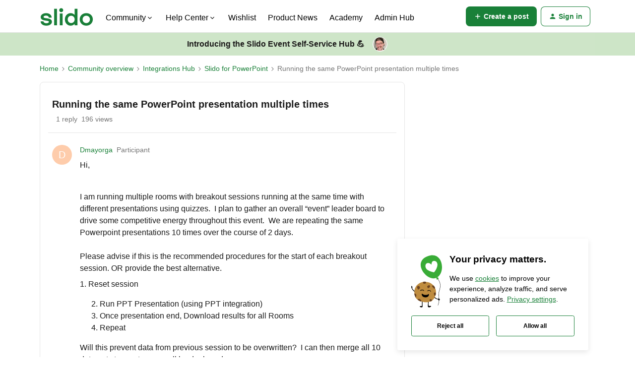

--- FILE ---
content_type: text/html; charset=UTF-8
request_url: https://community.slido.com/slido-for-powerpoint-74/running-the-same-powerpoint-presentation-multiple-times-2499
body_size: 53692
content:
<!DOCTYPE html>
<html lang="en">
<head>
                        <meta name="robots" content="index, follow" />
                     <!-- Google Tag Manager -->
 <script>(function(w,d,s,l,i){w[l]=w[l]||[];w[l].push({'gtm.start':
new Date().getTime(),event:'gtm.js'});var f=d.getElementsByTagName(s)[0],
j=d.createElement(s),dl=l!='dataLayer'?'&l='+l:'';j.async=true;j.src=
'https://www.googletagmanager.com/gtm.js?id='+i+dl;f.parentNode.insertBefore(j,f);
})(window,document,'script','dataLayer','GTM-55NZD9Z');</script>
<!-- End Google Tag Manager -->
<script type='text/javascript' async defer data-domain='community.sli.do,metrics.sli.do' data-api='https://improvement.slido.com/api/event' src='https://blog.slido.com/wp-content/themes/slido-blog-parent/js/improvement.js?ver=1.2.2' id='plausible-analytics-js'></script> <script type='text/javascript' id='plausible-analytics-js-after'>window.plausible = window.plausible || function() { (window.plausible.q = window.plausible.q || []).push(arguments) }</script>
<script>
if (window.location.href == 'https://community.slido.com/getting-started-115/managing-users-in-your-slido-license-3107') {
  window.location.replace('https://community.slido.com/member-and-team-management-238/managing-members-in-your-license-519?tid=519&fid=238#Slido+roles+explained');
}
</script>
<script>
if (window.location.href == 'https://community.slido.com/p/Newadminstarterpack') {
  window.location.replace('https://community.slido.com/p/new-slido?');
}
</script>
<script>
if (window.location.href == 'https://community.slido.com/organization-settings-95') {
  window.location.replace('https://community.slido.com/license-management-237');
}  
</script>
<script>
if (window.location.href == 'https://community.slido.com/frequently-asked-questions-70') {
  window.location.replace('https://community.slido.com/technical-requirements-limitations-206');
}
</script>
<script>
if (window.location.href == 'https://community.slido.com/purchasing-procurement-251/is-it-possible-to-buy-slido-for-a-month-or-to-pay-monthly-614') {
  window.location.replace('https://community.slido.com/pricing-plan-options-235/why-slido-doesn-t-offer-monthly-pricing-7451?tid=7451&fid=235');
}
</script>
<script>
if (window.location.href == 'https://community.slido.com/wishlist') {
  window.location.replace('https://community.slido.com/ideas');
}
</script>
<script>
if (window.location.href == 'https://community.slido.com/admin-hub-253') {
  window.location.replace('https://community.slido.com/p/adminhub');
}
</script>
<script>
if (window.location.href == 'https://community.slido.com/slido-wishlist-78') {
  window.location.replace('https://community.slido.com/ideas');
}
</script>
<script>
if (window.location.href == 'https://community.slido.com/p/video-tutorials') {
  window.location.replace('https://community.slido.com/p/academy');
}
</script>
<script>
if (window.location.href == 'https://community.slido.com/slido-basics-video-tutorials-113') {
  window.location.replace('https://community.slido.com/p/academy');
}
</script>
<script>
if (window.location.href == 'https://community.slido.com/admin-hub-134') {
  window.location.replace('https://community.slido.com/p/adminhub');
}
</script>
<script>
if (window.location.href == 'https://community.slido.com/p/enterprisevip') {
  window.location.replace('https://community.slido.com/p/adminhub');
}
</script>
<script type="text/javascript">
document.addEventListener('DOMContentLoaded', function() {
    // Check if the current URL is the target page
    if (window.location.href === "https://community.slido.com/p/new-slido?") {
        // Find the button using its class or id (adjust this selector to match the actual button)
        var button = document.querySelector('.menu-create-topic'); 
        // If the button exists, change its href attribute
        if (button) {
            button.href = "https://community.slido.com/topic/new?fid=125";
        }
    }
});
</script>
<script type="text/javascript">
document.addEventListener('DOMContentLoaded', function() {
    // Check if the current URL is the target page
    if (window.location.href === "https://community.slido.com/p/enterprisevip") {
        // Find the button using its class or id (adjust this selector to match the actual button)
        var button = document.querySelector('.menu-create-topic'); 
        // If the button exists, change its href attribute
        if (button) {
            button.href = "https://community.slido.com/topic/new?fid=135";
        }
    }
});
</script>
<script type="text/javascript">
document.addEventListener('DOMContentLoaded', function() {
    // Check if the current URL is the target page
    if (window.location.href === "https://community.slido.com/new-slido-interface-125") {
        // Find the button using its class or id (adjust this selector to match the actual button)
        var button = document.querySelector('.menu-create-topic'); 
        // If the button exists, change its href attribute
        if (button) {
            button.href = "https://community.slido.com/topic/new?fid=125";
        }
    }
});
</script>
<!-- PM main lib-->
<script src="https://static.sli.do/privacy-manager/releases/ca4e6c4/index.min.js"></script>
<!-- styles for main menu & footer only -->
<style>.body-wrapper .forum-featured-image {z-index: 1024;}</style>
<style>
  body,html{font-size:16px}.footer{background-color:#faf7f0}.banner__text,.row{position:relative;max-width:71.25rem;margin-left:auto;margin-right:auto;padding-left:1rem;padding-right:1rem}@media (min-width:21rem){.banner__text,.row{padding-left:.625rem;padding-right:.625rem}}.button{display:inline-block;width:100%;font:600 1rem/1.5rem SlidoSansFont,helvetica,arial,sans-serif;padding:.9375rem 2rem;border:.0625rem solid #198038;border-radius:.25rem;background:#198038;color:#fff;cursor:pointer;text-align:center;text-decoration:none}.button:hover{background:#000;border-color:#000;color:#fff}@media (min-width:48rem){.button{width:auto}}@media (min-width:48rem){.button--small{padding-top:.6875rem;padding-bottom:.6875rem}}
.footer__legal-links,.footer__links{font-family:SlidoSansFont,helvetica,arial,sans-serif}.footer__legal-links a,.footer__links a{text-decoration:none;color:inherit}.row__footer{position:relative;max-width:80rem;margin-left:auto;margin-right:auto;padding-left:1rem;padding-right:1rem}@media (min-width:216px){.row__footer{padding-left:2rem;padding-right:2rem}}.footer{padding-top:3.5rem;padding-bottom:1rem}.footer ul{list-style:none;padding:0;margin-top:0;}.footer a:hover{text-decoration:underline;color:#198038}.footer__links{columns:2;column-gap:2rem;font-size:.875rem;line-height:1.5rem;margin-bottom:1.5rem;hyphens:auto}.footer__links>*{break-inside:avoid;display:inline-block;width:100%}.footer__links ul+ul{margin-top:2rem}.footer__links li+li{margin-top:1rem}.footer__links strong{display:block;margin-bottom:1.5rem;font-size:.9375rem}.footer__languages,.footer__legal-copy,.footer__legal-links a{font-size:.875rem;line-height:1.5rem}.footer__links .footer__break-column{break-before:column;margin-top:3.5rem}.footer__logo{display:inline-block;margin-bottom:1.5rem}.footer__others-container{background-color:#fff}.footer__others{display:flex;flex-direction:column;margin-bottom:2rem;padding:0}.footer__external-links{display:block;align-items:center;background-color:#faf7f0;padding:0 2.5rem}.footer__recognitions{display:flex;flex-direction:row;justify-content:space-around;grid-gap:1.5rem;gap:1.5rem;list-style:none;padding:0}.footer__recognitions a{display:flex;width:4.5rem;height:4.5rem;margin:1rem 0}.footer__recognitions img{object-fit:contain}.footer__socials{display:flex;justify-content:center;margin-top:1rem;margin-bottom:1rem;gap:1rem}.footer__socials-link{color:#000;text-decoration:none}.footer__languages{position:relative;padding-bottom:1.5rem;border-bottom:1px solid #faf7f0;font-weight:700;text-align:center}.footer__languages-submit{display:none}.no-js .footer__languages-submit{display:inline}.footer__legal-copy{color:#1a1a1a;text-align:center;margin-bottom:1.5rem}.footer__legal-copy span{display:block}.footer__legal-webex-img{text-decoration:none!important;display:block;margin:1rem auto 0}@media (min-width:768px){.footer{padding-top:5rem;padding-bottom:1.5rem}.footer__links{display:flex;justify-content:space-between}.footer__links .footer__break-column,.footer__links ul+ul{margin-top:0}.footer__external-links{padding-top:1rem}.footer__languages{padding-bottom:0;border:none}.footer__legal-copy{display:flex;align-items:center;margin-bottom:1rem}.footer__legal-webex-img{display:inline;margin:0 1rem 0 2.5rem;vertical-align:middle}}.footer__legal-links{flex-basis:0%;margin-top:1rem}.footer__legal-links li{margin:auto auto 1rem;padding:0 1rem;white-space:nowrap;text-align:center}@media (min-width:62em){.footer__legal{display:flex;justify-content:center;align-items:center}.footer__legal-copy{margin-bottom:0}.footer__legal-links{justify-content:flex-end}.footer__legal-links a{font-size:.875rem}.footer__legal-links li{flex-grow:0;flex-basis:auto;padding:0}}@media (min-width:1264px){.footer__others-container{background-color:#faf7f0}.footer__others{flex-direction:row;justify-content:space-between;align-items:center;margin-top:7rem;padding:1rem 0 1.5rem;gap:1.5rem;border-bottom:1px solid #faf7f0}.footer__external-links{display:flex;background-color:#faf7f0;padding:0}.footer__recognitions a{margin:0}.footer__socials{margin:.5rem 2rem 0}.footer__legal-links{display:flex;padding:0}.footer__legal-links li{flex-grow:1;flex-basis:40%;margin:0}.footer__legal-links li+li{margin-left:1rem}}.footer__legal-links a{cursor:pointer}.insided-conversational-slider__help-cards{display:none}
</style>


    
        

<meta charset="UTF-8" />
<meta name="viewport" content="width=device-width, initial-scale=1.0" />
<meta name="format-detection" content="telephone=no">
<meta name="HandheldFriendly" content="true" />
<meta http-equiv="X-UA-Compatible" content="ie=edge"><script type="text/javascript">(window.NREUM||(NREUM={})).init={ajax:{deny_list:["bam.nr-data.net"]},feature_flags:["soft_nav"]};(window.NREUM||(NREUM={})).loader_config={licenseKey:"5364be9000",applicationID:"571979746",browserID:"572838494"};;/*! For license information please see nr-loader-rum-1.308.0.min.js.LICENSE.txt */
(()=>{var e,t,r={163:(e,t,r)=>{"use strict";r.d(t,{j:()=>E});var n=r(384),i=r(1741);var a=r(2555);r(860).K7.genericEvents;const s="experimental.resources",o="register",c=e=>{if(!e||"string"!=typeof e)return!1;try{document.createDocumentFragment().querySelector(e)}catch{return!1}return!0};var d=r(2614),u=r(944),l=r(8122);const f="[data-nr-mask]",g=e=>(0,l.a)(e,(()=>{const e={feature_flags:[],experimental:{allow_registered_children:!1,resources:!1},mask_selector:"*",block_selector:"[data-nr-block]",mask_input_options:{color:!1,date:!1,"datetime-local":!1,email:!1,month:!1,number:!1,range:!1,search:!1,tel:!1,text:!1,time:!1,url:!1,week:!1,textarea:!1,select:!1,password:!0}};return{ajax:{deny_list:void 0,block_internal:!0,enabled:!0,autoStart:!0},api:{get allow_registered_children(){return e.feature_flags.includes(o)||e.experimental.allow_registered_children},set allow_registered_children(t){e.experimental.allow_registered_children=t},duplicate_registered_data:!1},browser_consent_mode:{enabled:!1},distributed_tracing:{enabled:void 0,exclude_newrelic_header:void 0,cors_use_newrelic_header:void 0,cors_use_tracecontext_headers:void 0,allowed_origins:void 0},get feature_flags(){return e.feature_flags},set feature_flags(t){e.feature_flags=t},generic_events:{enabled:!0,autoStart:!0},harvest:{interval:30},jserrors:{enabled:!0,autoStart:!0},logging:{enabled:!0,autoStart:!0},metrics:{enabled:!0,autoStart:!0},obfuscate:void 0,page_action:{enabled:!0},page_view_event:{enabled:!0,autoStart:!0},page_view_timing:{enabled:!0,autoStart:!0},performance:{capture_marks:!1,capture_measures:!1,capture_detail:!0,resources:{get enabled(){return e.feature_flags.includes(s)||e.experimental.resources},set enabled(t){e.experimental.resources=t},asset_types:[],first_party_domains:[],ignore_newrelic:!0}},privacy:{cookies_enabled:!0},proxy:{assets:void 0,beacon:void 0},session:{expiresMs:d.wk,inactiveMs:d.BB},session_replay:{autoStart:!0,enabled:!1,preload:!1,sampling_rate:10,error_sampling_rate:100,collect_fonts:!1,inline_images:!1,fix_stylesheets:!0,mask_all_inputs:!0,get mask_text_selector(){return e.mask_selector},set mask_text_selector(t){c(t)?e.mask_selector="".concat(t,",").concat(f):""===t||null===t?e.mask_selector=f:(0,u.R)(5,t)},get block_class(){return"nr-block"},get ignore_class(){return"nr-ignore"},get mask_text_class(){return"nr-mask"},get block_selector(){return e.block_selector},set block_selector(t){c(t)?e.block_selector+=",".concat(t):""!==t&&(0,u.R)(6,t)},get mask_input_options(){return e.mask_input_options},set mask_input_options(t){t&&"object"==typeof t?e.mask_input_options={...t,password:!0}:(0,u.R)(7,t)}},session_trace:{enabled:!0,autoStart:!0},soft_navigations:{enabled:!0,autoStart:!0},spa:{enabled:!0,autoStart:!0},ssl:void 0,user_actions:{enabled:!0,elementAttributes:["id","className","tagName","type"]}}})());var p=r(6154),m=r(9324);let h=0;const v={buildEnv:m.F3,distMethod:m.Xs,version:m.xv,originTime:p.WN},b={consented:!1},y={appMetadata:{},get consented(){return this.session?.state?.consent||b.consented},set consented(e){b.consented=e},customTransaction:void 0,denyList:void 0,disabled:!1,harvester:void 0,isolatedBacklog:!1,isRecording:!1,loaderType:void 0,maxBytes:3e4,obfuscator:void 0,onerror:void 0,ptid:void 0,releaseIds:{},session:void 0,timeKeeper:void 0,registeredEntities:[],jsAttributesMetadata:{bytes:0},get harvestCount(){return++h}},_=e=>{const t=(0,l.a)(e,y),r=Object.keys(v).reduce((e,t)=>(e[t]={value:v[t],writable:!1,configurable:!0,enumerable:!0},e),{});return Object.defineProperties(t,r)};var w=r(5701);const x=e=>{const t=e.startsWith("http");e+="/",r.p=t?e:"https://"+e};var R=r(7836),k=r(3241);const A={accountID:void 0,trustKey:void 0,agentID:void 0,licenseKey:void 0,applicationID:void 0,xpid:void 0},S=e=>(0,l.a)(e,A),T=new Set;function E(e,t={},r,s){let{init:o,info:c,loader_config:d,runtime:u={},exposed:l=!0}=t;if(!c){const e=(0,n.pV)();o=e.init,c=e.info,d=e.loader_config}e.init=g(o||{}),e.loader_config=S(d||{}),c.jsAttributes??={},p.bv&&(c.jsAttributes.isWorker=!0),e.info=(0,a.D)(c);const f=e.init,m=[c.beacon,c.errorBeacon];T.has(e.agentIdentifier)||(f.proxy.assets&&(x(f.proxy.assets),m.push(f.proxy.assets)),f.proxy.beacon&&m.push(f.proxy.beacon),e.beacons=[...m],function(e){const t=(0,n.pV)();Object.getOwnPropertyNames(i.W.prototype).forEach(r=>{const n=i.W.prototype[r];if("function"!=typeof n||"constructor"===n)return;let a=t[r];e[r]&&!1!==e.exposed&&"micro-agent"!==e.runtime?.loaderType&&(t[r]=(...t)=>{const n=e[r](...t);return a?a(...t):n})})}(e),(0,n.US)("activatedFeatures",w.B)),u.denyList=[...f.ajax.deny_list||[],...f.ajax.block_internal?m:[]],u.ptid=e.agentIdentifier,u.loaderType=r,e.runtime=_(u),T.has(e.agentIdentifier)||(e.ee=R.ee.get(e.agentIdentifier),e.exposed=l,(0,k.W)({agentIdentifier:e.agentIdentifier,drained:!!w.B?.[e.agentIdentifier],type:"lifecycle",name:"initialize",feature:void 0,data:e.config})),T.add(e.agentIdentifier)}},384:(e,t,r)=>{"use strict";r.d(t,{NT:()=>s,US:()=>u,Zm:()=>o,bQ:()=>d,dV:()=>c,pV:()=>l});var n=r(6154),i=r(1863),a=r(1910);const s={beacon:"bam.nr-data.net",errorBeacon:"bam.nr-data.net"};function o(){return n.gm.NREUM||(n.gm.NREUM={}),void 0===n.gm.newrelic&&(n.gm.newrelic=n.gm.NREUM),n.gm.NREUM}function c(){let e=o();return e.o||(e.o={ST:n.gm.setTimeout,SI:n.gm.setImmediate||n.gm.setInterval,CT:n.gm.clearTimeout,XHR:n.gm.XMLHttpRequest,REQ:n.gm.Request,EV:n.gm.Event,PR:n.gm.Promise,MO:n.gm.MutationObserver,FETCH:n.gm.fetch,WS:n.gm.WebSocket},(0,a.i)(...Object.values(e.o))),e}function d(e,t){let r=o();r.initializedAgents??={},t.initializedAt={ms:(0,i.t)(),date:new Date},r.initializedAgents[e]=t}function u(e,t){o()[e]=t}function l(){return function(){let e=o();const t=e.info||{};e.info={beacon:s.beacon,errorBeacon:s.errorBeacon,...t}}(),function(){let e=o();const t=e.init||{};e.init={...t}}(),c(),function(){let e=o();const t=e.loader_config||{};e.loader_config={...t}}(),o()}},782:(e,t,r)=>{"use strict";r.d(t,{T:()=>n});const n=r(860).K7.pageViewTiming},860:(e,t,r)=>{"use strict";r.d(t,{$J:()=>u,K7:()=>c,P3:()=>d,XX:()=>i,Yy:()=>o,df:()=>a,qY:()=>n,v4:()=>s});const n="events",i="jserrors",a="browser/blobs",s="rum",o="browser/logs",c={ajax:"ajax",genericEvents:"generic_events",jserrors:i,logging:"logging",metrics:"metrics",pageAction:"page_action",pageViewEvent:"page_view_event",pageViewTiming:"page_view_timing",sessionReplay:"session_replay",sessionTrace:"session_trace",softNav:"soft_navigations",spa:"spa"},d={[c.pageViewEvent]:1,[c.pageViewTiming]:2,[c.metrics]:3,[c.jserrors]:4,[c.spa]:5,[c.ajax]:6,[c.sessionTrace]:7,[c.softNav]:8,[c.sessionReplay]:9,[c.logging]:10,[c.genericEvents]:11},u={[c.pageViewEvent]:s,[c.pageViewTiming]:n,[c.ajax]:n,[c.spa]:n,[c.softNav]:n,[c.metrics]:i,[c.jserrors]:i,[c.sessionTrace]:a,[c.sessionReplay]:a,[c.logging]:o,[c.genericEvents]:"ins"}},944:(e,t,r)=>{"use strict";r.d(t,{R:()=>i});var n=r(3241);function i(e,t){"function"==typeof console.debug&&(console.debug("New Relic Warning: https://github.com/newrelic/newrelic-browser-agent/blob/main/docs/warning-codes.md#".concat(e),t),(0,n.W)({agentIdentifier:null,drained:null,type:"data",name:"warn",feature:"warn",data:{code:e,secondary:t}}))}},1687:(e,t,r)=>{"use strict";r.d(t,{Ak:()=>d,Ze:()=>f,x3:()=>u});var n=r(3241),i=r(7836),a=r(3606),s=r(860),o=r(2646);const c={};function d(e,t){const r={staged:!1,priority:s.P3[t]||0};l(e),c[e].get(t)||c[e].set(t,r)}function u(e,t){e&&c[e]&&(c[e].get(t)&&c[e].delete(t),p(e,t,!1),c[e].size&&g(e))}function l(e){if(!e)throw new Error("agentIdentifier required");c[e]||(c[e]=new Map)}function f(e="",t="feature",r=!1){if(l(e),!e||!c[e].get(t)||r)return p(e,t);c[e].get(t).staged=!0,g(e)}function g(e){const t=Array.from(c[e]);t.every(([e,t])=>t.staged)&&(t.sort((e,t)=>e[1].priority-t[1].priority),t.forEach(([t])=>{c[e].delete(t),p(e,t)}))}function p(e,t,r=!0){const s=e?i.ee.get(e):i.ee,c=a.i.handlers;if(!s.aborted&&s.backlog&&c){if((0,n.W)({agentIdentifier:e,type:"lifecycle",name:"drain",feature:t}),r){const e=s.backlog[t],r=c[t];if(r){for(let t=0;e&&t<e.length;++t)m(e[t],r);Object.entries(r).forEach(([e,t])=>{Object.values(t||{}).forEach(t=>{t[0]?.on&&t[0]?.context()instanceof o.y&&t[0].on(e,t[1])})})}}s.isolatedBacklog||delete c[t],s.backlog[t]=null,s.emit("drain-"+t,[])}}function m(e,t){var r=e[1];Object.values(t[r]||{}).forEach(t=>{var r=e[0];if(t[0]===r){var n=t[1],i=e[3],a=e[2];n.apply(i,a)}})}},1738:(e,t,r)=>{"use strict";r.d(t,{U:()=>g,Y:()=>f});var n=r(3241),i=r(9908),a=r(1863),s=r(944),o=r(5701),c=r(3969),d=r(8362),u=r(860),l=r(4261);function f(e,t,r,a){const f=a||r;!f||f[e]&&f[e]!==d.d.prototype[e]||(f[e]=function(){(0,i.p)(c.xV,["API/"+e+"/called"],void 0,u.K7.metrics,r.ee),(0,n.W)({agentIdentifier:r.agentIdentifier,drained:!!o.B?.[r.agentIdentifier],type:"data",name:"api",feature:l.Pl+e,data:{}});try{return t.apply(this,arguments)}catch(e){(0,s.R)(23,e)}})}function g(e,t,r,n,s){const o=e.info;null===r?delete o.jsAttributes[t]:o.jsAttributes[t]=r,(s||null===r)&&(0,i.p)(l.Pl+n,[(0,a.t)(),t,r],void 0,"session",e.ee)}},1741:(e,t,r)=>{"use strict";r.d(t,{W:()=>a});var n=r(944),i=r(4261);class a{#e(e,...t){if(this[e]!==a.prototype[e])return this[e](...t);(0,n.R)(35,e)}addPageAction(e,t){return this.#e(i.hG,e,t)}register(e){return this.#e(i.eY,e)}recordCustomEvent(e,t){return this.#e(i.fF,e,t)}setPageViewName(e,t){return this.#e(i.Fw,e,t)}setCustomAttribute(e,t,r){return this.#e(i.cD,e,t,r)}noticeError(e,t){return this.#e(i.o5,e,t)}setUserId(e,t=!1){return this.#e(i.Dl,e,t)}setApplicationVersion(e){return this.#e(i.nb,e)}setErrorHandler(e){return this.#e(i.bt,e)}addRelease(e,t){return this.#e(i.k6,e,t)}log(e,t){return this.#e(i.$9,e,t)}start(){return this.#e(i.d3)}finished(e){return this.#e(i.BL,e)}recordReplay(){return this.#e(i.CH)}pauseReplay(){return this.#e(i.Tb)}addToTrace(e){return this.#e(i.U2,e)}setCurrentRouteName(e){return this.#e(i.PA,e)}interaction(e){return this.#e(i.dT,e)}wrapLogger(e,t,r){return this.#e(i.Wb,e,t,r)}measure(e,t){return this.#e(i.V1,e,t)}consent(e){return this.#e(i.Pv,e)}}},1863:(e,t,r)=>{"use strict";function n(){return Math.floor(performance.now())}r.d(t,{t:()=>n})},1910:(e,t,r)=>{"use strict";r.d(t,{i:()=>a});var n=r(944);const i=new Map;function a(...e){return e.every(e=>{if(i.has(e))return i.get(e);const t="function"==typeof e?e.toString():"",r=t.includes("[native code]"),a=t.includes("nrWrapper");return r||a||(0,n.R)(64,e?.name||t),i.set(e,r),r})}},2555:(e,t,r)=>{"use strict";r.d(t,{D:()=>o,f:()=>s});var n=r(384),i=r(8122);const a={beacon:n.NT.beacon,errorBeacon:n.NT.errorBeacon,licenseKey:void 0,applicationID:void 0,sa:void 0,queueTime:void 0,applicationTime:void 0,ttGuid:void 0,user:void 0,account:void 0,product:void 0,extra:void 0,jsAttributes:{},userAttributes:void 0,atts:void 0,transactionName:void 0,tNamePlain:void 0};function s(e){try{return!!e.licenseKey&&!!e.errorBeacon&&!!e.applicationID}catch(e){return!1}}const o=e=>(0,i.a)(e,a)},2614:(e,t,r)=>{"use strict";r.d(t,{BB:()=>s,H3:()=>n,g:()=>d,iL:()=>c,tS:()=>o,uh:()=>i,wk:()=>a});const n="NRBA",i="SESSION",a=144e5,s=18e5,o={STARTED:"session-started",PAUSE:"session-pause",RESET:"session-reset",RESUME:"session-resume",UPDATE:"session-update"},c={SAME_TAB:"same-tab",CROSS_TAB:"cross-tab"},d={OFF:0,FULL:1,ERROR:2}},2646:(e,t,r)=>{"use strict";r.d(t,{y:()=>n});class n{constructor(e){this.contextId=e}}},2843:(e,t,r)=>{"use strict";r.d(t,{G:()=>a,u:()=>i});var n=r(3878);function i(e,t=!1,r,i){(0,n.DD)("visibilitychange",function(){if(t)return void("hidden"===document.visibilityState&&e());e(document.visibilityState)},r,i)}function a(e,t,r){(0,n.sp)("pagehide",e,t,r)}},3241:(e,t,r)=>{"use strict";r.d(t,{W:()=>a});var n=r(6154);const i="newrelic";function a(e={}){try{n.gm.dispatchEvent(new CustomEvent(i,{detail:e}))}catch(e){}}},3606:(e,t,r)=>{"use strict";r.d(t,{i:()=>a});var n=r(9908);a.on=s;var i=a.handlers={};function a(e,t,r,a){s(a||n.d,i,e,t,r)}function s(e,t,r,i,a){a||(a="feature"),e||(e=n.d);var s=t[a]=t[a]||{};(s[r]=s[r]||[]).push([e,i])}},3878:(e,t,r)=>{"use strict";function n(e,t){return{capture:e,passive:!1,signal:t}}function i(e,t,r=!1,i){window.addEventListener(e,t,n(r,i))}function a(e,t,r=!1,i){document.addEventListener(e,t,n(r,i))}r.d(t,{DD:()=>a,jT:()=>n,sp:()=>i})},3969:(e,t,r)=>{"use strict";r.d(t,{TZ:()=>n,XG:()=>o,rs:()=>i,xV:()=>s,z_:()=>a});const n=r(860).K7.metrics,i="sm",a="cm",s="storeSupportabilityMetrics",o="storeEventMetrics"},4234:(e,t,r)=>{"use strict";r.d(t,{W:()=>a});var n=r(7836),i=r(1687);class a{constructor(e,t){this.agentIdentifier=e,this.ee=n.ee.get(e),this.featureName=t,this.blocked=!1}deregisterDrain(){(0,i.x3)(this.agentIdentifier,this.featureName)}}},4261:(e,t,r)=>{"use strict";r.d(t,{$9:()=>d,BL:()=>o,CH:()=>g,Dl:()=>_,Fw:()=>y,PA:()=>h,Pl:()=>n,Pv:()=>k,Tb:()=>l,U2:()=>a,V1:()=>R,Wb:()=>x,bt:()=>b,cD:()=>v,d3:()=>w,dT:()=>c,eY:()=>p,fF:()=>f,hG:()=>i,k6:()=>s,nb:()=>m,o5:()=>u});const n="api-",i="addPageAction",a="addToTrace",s="addRelease",o="finished",c="interaction",d="log",u="noticeError",l="pauseReplay",f="recordCustomEvent",g="recordReplay",p="register",m="setApplicationVersion",h="setCurrentRouteName",v="setCustomAttribute",b="setErrorHandler",y="setPageViewName",_="setUserId",w="start",x="wrapLogger",R="measure",k="consent"},5289:(e,t,r)=>{"use strict";r.d(t,{GG:()=>s,Qr:()=>c,sB:()=>o});var n=r(3878),i=r(6389);function a(){return"undefined"==typeof document||"complete"===document.readyState}function s(e,t){if(a())return e();const r=(0,i.J)(e),s=setInterval(()=>{a()&&(clearInterval(s),r())},500);(0,n.sp)("load",r,t)}function o(e){if(a())return e();(0,n.DD)("DOMContentLoaded",e)}function c(e){if(a())return e();(0,n.sp)("popstate",e)}},5607:(e,t,r)=>{"use strict";r.d(t,{W:()=>n});const n=(0,r(9566).bz)()},5701:(e,t,r)=>{"use strict";r.d(t,{B:()=>a,t:()=>s});var n=r(3241);const i=new Set,a={};function s(e,t){const r=t.agentIdentifier;a[r]??={},e&&"object"==typeof e&&(i.has(r)||(t.ee.emit("rumresp",[e]),a[r]=e,i.add(r),(0,n.W)({agentIdentifier:r,loaded:!0,drained:!0,type:"lifecycle",name:"load",feature:void 0,data:e})))}},6154:(e,t,r)=>{"use strict";r.d(t,{OF:()=>c,RI:()=>i,WN:()=>u,bv:()=>a,eN:()=>l,gm:()=>s,mw:()=>o,sb:()=>d});var n=r(1863);const i="undefined"!=typeof window&&!!window.document,a="undefined"!=typeof WorkerGlobalScope&&("undefined"!=typeof self&&self instanceof WorkerGlobalScope&&self.navigator instanceof WorkerNavigator||"undefined"!=typeof globalThis&&globalThis instanceof WorkerGlobalScope&&globalThis.navigator instanceof WorkerNavigator),s=i?window:"undefined"!=typeof WorkerGlobalScope&&("undefined"!=typeof self&&self instanceof WorkerGlobalScope&&self||"undefined"!=typeof globalThis&&globalThis instanceof WorkerGlobalScope&&globalThis),o=Boolean("hidden"===s?.document?.visibilityState),c=/iPad|iPhone|iPod/.test(s.navigator?.userAgent),d=c&&"undefined"==typeof SharedWorker,u=((()=>{const e=s.navigator?.userAgent?.match(/Firefox[/\s](\d+\.\d+)/);Array.isArray(e)&&e.length>=2&&e[1]})(),Date.now()-(0,n.t)()),l=()=>"undefined"!=typeof PerformanceNavigationTiming&&s?.performance?.getEntriesByType("navigation")?.[0]?.responseStart},6389:(e,t,r)=>{"use strict";function n(e,t=500,r={}){const n=r?.leading||!1;let i;return(...r)=>{n&&void 0===i&&(e.apply(this,r),i=setTimeout(()=>{i=clearTimeout(i)},t)),n||(clearTimeout(i),i=setTimeout(()=>{e.apply(this,r)},t))}}function i(e){let t=!1;return(...r)=>{t||(t=!0,e.apply(this,r))}}r.d(t,{J:()=>i,s:()=>n})},6630:(e,t,r)=>{"use strict";r.d(t,{T:()=>n});const n=r(860).K7.pageViewEvent},7699:(e,t,r)=>{"use strict";r.d(t,{It:()=>a,KC:()=>o,No:()=>i,qh:()=>s});var n=r(860);const i=16e3,a=1e6,s="SESSION_ERROR",o={[n.K7.logging]:!0,[n.K7.genericEvents]:!1,[n.K7.jserrors]:!1,[n.K7.ajax]:!1}},7836:(e,t,r)=>{"use strict";r.d(t,{P:()=>o,ee:()=>c});var n=r(384),i=r(8990),a=r(2646),s=r(5607);const o="nr@context:".concat(s.W),c=function e(t,r){var n={},s={},u={},l=!1;try{l=16===r.length&&d.initializedAgents?.[r]?.runtime.isolatedBacklog}catch(e){}var f={on:p,addEventListener:p,removeEventListener:function(e,t){var r=n[e];if(!r)return;for(var i=0;i<r.length;i++)r[i]===t&&r.splice(i,1)},emit:function(e,r,n,i,a){!1!==a&&(a=!0);if(c.aborted&&!i)return;t&&a&&t.emit(e,r,n);var o=g(n);m(e).forEach(e=>{e.apply(o,r)});var d=v()[s[e]];d&&d.push([f,e,r,o]);return o},get:h,listeners:m,context:g,buffer:function(e,t){const r=v();if(t=t||"feature",f.aborted)return;Object.entries(e||{}).forEach(([e,n])=>{s[n]=t,t in r||(r[t]=[])})},abort:function(){f._aborted=!0,Object.keys(f.backlog).forEach(e=>{delete f.backlog[e]})},isBuffering:function(e){return!!v()[s[e]]},debugId:r,backlog:l?{}:t&&"object"==typeof t.backlog?t.backlog:{},isolatedBacklog:l};return Object.defineProperty(f,"aborted",{get:()=>{let e=f._aborted||!1;return e||(t&&(e=t.aborted),e)}}),f;function g(e){return e&&e instanceof a.y?e:e?(0,i.I)(e,o,()=>new a.y(o)):new a.y(o)}function p(e,t){n[e]=m(e).concat(t)}function m(e){return n[e]||[]}function h(t){return u[t]=u[t]||e(f,t)}function v(){return f.backlog}}(void 0,"globalEE"),d=(0,n.Zm)();d.ee||(d.ee=c)},8122:(e,t,r)=>{"use strict";r.d(t,{a:()=>i});var n=r(944);function i(e,t){try{if(!e||"object"!=typeof e)return(0,n.R)(3);if(!t||"object"!=typeof t)return(0,n.R)(4);const r=Object.create(Object.getPrototypeOf(t),Object.getOwnPropertyDescriptors(t)),a=0===Object.keys(r).length?e:r;for(let s in a)if(void 0!==e[s])try{if(null===e[s]){r[s]=null;continue}Array.isArray(e[s])&&Array.isArray(t[s])?r[s]=Array.from(new Set([...e[s],...t[s]])):"object"==typeof e[s]&&"object"==typeof t[s]?r[s]=i(e[s],t[s]):r[s]=e[s]}catch(e){r[s]||(0,n.R)(1,e)}return r}catch(e){(0,n.R)(2,e)}}},8362:(e,t,r)=>{"use strict";r.d(t,{d:()=>a});var n=r(9566),i=r(1741);class a extends i.W{agentIdentifier=(0,n.LA)(16)}},8374:(e,t,r)=>{r.nc=(()=>{try{return document?.currentScript?.nonce}catch(e){}return""})()},8990:(e,t,r)=>{"use strict";r.d(t,{I:()=>i});var n=Object.prototype.hasOwnProperty;function i(e,t,r){if(n.call(e,t))return e[t];var i=r();if(Object.defineProperty&&Object.keys)try{return Object.defineProperty(e,t,{value:i,writable:!0,enumerable:!1}),i}catch(e){}return e[t]=i,i}},9324:(e,t,r)=>{"use strict";r.d(t,{F3:()=>i,Xs:()=>a,xv:()=>n});const n="1.308.0",i="PROD",a="CDN"},9566:(e,t,r)=>{"use strict";r.d(t,{LA:()=>o,bz:()=>s});var n=r(6154);const i="xxxxxxxx-xxxx-4xxx-yxxx-xxxxxxxxxxxx";function a(e,t){return e?15&e[t]:16*Math.random()|0}function s(){const e=n.gm?.crypto||n.gm?.msCrypto;let t,r=0;return e&&e.getRandomValues&&(t=e.getRandomValues(new Uint8Array(30))),i.split("").map(e=>"x"===e?a(t,r++).toString(16):"y"===e?(3&a()|8).toString(16):e).join("")}function o(e){const t=n.gm?.crypto||n.gm?.msCrypto;let r,i=0;t&&t.getRandomValues&&(r=t.getRandomValues(new Uint8Array(e)));const s=[];for(var o=0;o<e;o++)s.push(a(r,i++).toString(16));return s.join("")}},9908:(e,t,r)=>{"use strict";r.d(t,{d:()=>n,p:()=>i});var n=r(7836).ee.get("handle");function i(e,t,r,i,a){a?(a.buffer([e],i),a.emit(e,t,r)):(n.buffer([e],i),n.emit(e,t,r))}}},n={};function i(e){var t=n[e];if(void 0!==t)return t.exports;var a=n[e]={exports:{}};return r[e](a,a.exports,i),a.exports}i.m=r,i.d=(e,t)=>{for(var r in t)i.o(t,r)&&!i.o(e,r)&&Object.defineProperty(e,r,{enumerable:!0,get:t[r]})},i.f={},i.e=e=>Promise.all(Object.keys(i.f).reduce((t,r)=>(i.f[r](e,t),t),[])),i.u=e=>"nr-rum-1.308.0.min.js",i.o=(e,t)=>Object.prototype.hasOwnProperty.call(e,t),e={},t="NRBA-1.308.0.PROD:",i.l=(r,n,a,s)=>{if(e[r])e[r].push(n);else{var o,c;if(void 0!==a)for(var d=document.getElementsByTagName("script"),u=0;u<d.length;u++){var l=d[u];if(l.getAttribute("src")==r||l.getAttribute("data-webpack")==t+a){o=l;break}}if(!o){c=!0;var f={296:"sha512-+MIMDsOcckGXa1EdWHqFNv7P+JUkd5kQwCBr3KE6uCvnsBNUrdSt4a/3/L4j4TxtnaMNjHpza2/erNQbpacJQA=="};(o=document.createElement("script")).charset="utf-8",i.nc&&o.setAttribute("nonce",i.nc),o.setAttribute("data-webpack",t+a),o.src=r,0!==o.src.indexOf(window.location.origin+"/")&&(o.crossOrigin="anonymous"),f[s]&&(o.integrity=f[s])}e[r]=[n];var g=(t,n)=>{o.onerror=o.onload=null,clearTimeout(p);var i=e[r];if(delete e[r],o.parentNode&&o.parentNode.removeChild(o),i&&i.forEach(e=>e(n)),t)return t(n)},p=setTimeout(g.bind(null,void 0,{type:"timeout",target:o}),12e4);o.onerror=g.bind(null,o.onerror),o.onload=g.bind(null,o.onload),c&&document.head.appendChild(o)}},i.r=e=>{"undefined"!=typeof Symbol&&Symbol.toStringTag&&Object.defineProperty(e,Symbol.toStringTag,{value:"Module"}),Object.defineProperty(e,"__esModule",{value:!0})},i.p="https://js-agent.newrelic.com/",(()=>{var e={374:0,840:0};i.f.j=(t,r)=>{var n=i.o(e,t)?e[t]:void 0;if(0!==n)if(n)r.push(n[2]);else{var a=new Promise((r,i)=>n=e[t]=[r,i]);r.push(n[2]=a);var s=i.p+i.u(t),o=new Error;i.l(s,r=>{if(i.o(e,t)&&(0!==(n=e[t])&&(e[t]=void 0),n)){var a=r&&("load"===r.type?"missing":r.type),s=r&&r.target&&r.target.src;o.message="Loading chunk "+t+" failed: ("+a+": "+s+")",o.name="ChunkLoadError",o.type=a,o.request=s,n[1](o)}},"chunk-"+t,t)}};var t=(t,r)=>{var n,a,[s,o,c]=r,d=0;if(s.some(t=>0!==e[t])){for(n in o)i.o(o,n)&&(i.m[n]=o[n]);if(c)c(i)}for(t&&t(r);d<s.length;d++)a=s[d],i.o(e,a)&&e[a]&&e[a][0](),e[a]=0},r=self["webpackChunk:NRBA-1.308.0.PROD"]=self["webpackChunk:NRBA-1.308.0.PROD"]||[];r.forEach(t.bind(null,0)),r.push=t.bind(null,r.push.bind(r))})(),(()=>{"use strict";i(8374);var e=i(8362),t=i(860);const r=Object.values(t.K7);var n=i(163);var a=i(9908),s=i(1863),o=i(4261),c=i(1738);var d=i(1687),u=i(4234),l=i(5289),f=i(6154),g=i(944),p=i(384);const m=e=>f.RI&&!0===e?.privacy.cookies_enabled;function h(e){return!!(0,p.dV)().o.MO&&m(e)&&!0===e?.session_trace.enabled}var v=i(6389),b=i(7699);class y extends u.W{constructor(e,t){super(e.agentIdentifier,t),this.agentRef=e,this.abortHandler=void 0,this.featAggregate=void 0,this.loadedSuccessfully=void 0,this.onAggregateImported=new Promise(e=>{this.loadedSuccessfully=e}),this.deferred=Promise.resolve(),!1===e.init[this.featureName].autoStart?this.deferred=new Promise((t,r)=>{this.ee.on("manual-start-all",(0,v.J)(()=>{(0,d.Ak)(e.agentIdentifier,this.featureName),t()}))}):(0,d.Ak)(e.agentIdentifier,t)}importAggregator(e,t,r={}){if(this.featAggregate)return;const n=async()=>{let n;await this.deferred;try{if(m(e.init)){const{setupAgentSession:t}=await i.e(296).then(i.bind(i,3305));n=t(e)}}catch(e){(0,g.R)(20,e),this.ee.emit("internal-error",[e]),(0,a.p)(b.qh,[e],void 0,this.featureName,this.ee)}try{if(!this.#t(this.featureName,n,e.init))return(0,d.Ze)(this.agentIdentifier,this.featureName),void this.loadedSuccessfully(!1);const{Aggregate:i}=await t();this.featAggregate=new i(e,r),e.runtime.harvester.initializedAggregates.push(this.featAggregate),this.loadedSuccessfully(!0)}catch(e){(0,g.R)(34,e),this.abortHandler?.(),(0,d.Ze)(this.agentIdentifier,this.featureName,!0),this.loadedSuccessfully(!1),this.ee&&this.ee.abort()}};f.RI?(0,l.GG)(()=>n(),!0):n()}#t(e,r,n){if(this.blocked)return!1;switch(e){case t.K7.sessionReplay:return h(n)&&!!r;case t.K7.sessionTrace:return!!r;default:return!0}}}var _=i(6630),w=i(2614),x=i(3241);class R extends y{static featureName=_.T;constructor(e){var t;super(e,_.T),this.setupInspectionEvents(e.agentIdentifier),t=e,(0,c.Y)(o.Fw,function(e,r){"string"==typeof e&&("/"!==e.charAt(0)&&(e="/"+e),t.runtime.customTransaction=(r||"http://custom.transaction")+e,(0,a.p)(o.Pl+o.Fw,[(0,s.t)()],void 0,void 0,t.ee))},t),this.importAggregator(e,()=>i.e(296).then(i.bind(i,3943)))}setupInspectionEvents(e){const t=(t,r)=>{t&&(0,x.W)({agentIdentifier:e,timeStamp:t.timeStamp,loaded:"complete"===t.target.readyState,type:"window",name:r,data:t.target.location+""})};(0,l.sB)(e=>{t(e,"DOMContentLoaded")}),(0,l.GG)(e=>{t(e,"load")}),(0,l.Qr)(e=>{t(e,"navigate")}),this.ee.on(w.tS.UPDATE,(t,r)=>{(0,x.W)({agentIdentifier:e,type:"lifecycle",name:"session",data:r})})}}class k extends e.d{constructor(e){var t;(super(),f.gm)?(this.features={},(0,p.bQ)(this.agentIdentifier,this),this.desiredFeatures=new Set(e.features||[]),this.desiredFeatures.add(R),(0,n.j)(this,e,e.loaderType||"agent"),t=this,(0,c.Y)(o.cD,function(e,r,n=!1){if("string"==typeof e){if(["string","number","boolean"].includes(typeof r)||null===r)return(0,c.U)(t,e,r,o.cD,n);(0,g.R)(40,typeof r)}else(0,g.R)(39,typeof e)},t),function(e){(0,c.Y)(o.Dl,function(t,r=!1){if("string"!=typeof t&&null!==t)return void(0,g.R)(41,typeof t);const n=e.info.jsAttributes["enduser.id"];r&&null!=n&&n!==t?(0,a.p)(o.Pl+"setUserIdAndResetSession",[t],void 0,"session",e.ee):(0,c.U)(e,"enduser.id",t,o.Dl,!0)},e)}(this),function(e){(0,c.Y)(o.nb,function(t){if("string"==typeof t||null===t)return(0,c.U)(e,"application.version",t,o.nb,!1);(0,g.R)(42,typeof t)},e)}(this),function(e){(0,c.Y)(o.d3,function(){e.ee.emit("manual-start-all")},e)}(this),function(e){(0,c.Y)(o.Pv,function(t=!0){if("boolean"==typeof t){if((0,a.p)(o.Pl+o.Pv,[t],void 0,"session",e.ee),e.runtime.consented=t,t){const t=e.features.page_view_event;t.onAggregateImported.then(e=>{const r=t.featAggregate;e&&!r.sentRum&&r.sendRum()})}}else(0,g.R)(65,typeof t)},e)}(this),this.run()):(0,g.R)(21)}get config(){return{info:this.info,init:this.init,loader_config:this.loader_config,runtime:this.runtime}}get api(){return this}run(){try{const e=function(e){const t={};return r.forEach(r=>{t[r]=!!e[r]?.enabled}),t}(this.init),n=[...this.desiredFeatures];n.sort((e,r)=>t.P3[e.featureName]-t.P3[r.featureName]),n.forEach(r=>{if(!e[r.featureName]&&r.featureName!==t.K7.pageViewEvent)return;if(r.featureName===t.K7.spa)return void(0,g.R)(67);const n=function(e){switch(e){case t.K7.ajax:return[t.K7.jserrors];case t.K7.sessionTrace:return[t.K7.ajax,t.K7.pageViewEvent];case t.K7.sessionReplay:return[t.K7.sessionTrace];case t.K7.pageViewTiming:return[t.K7.pageViewEvent];default:return[]}}(r.featureName).filter(e=>!(e in this.features));n.length>0&&(0,g.R)(36,{targetFeature:r.featureName,missingDependencies:n}),this.features[r.featureName]=new r(this)})}catch(e){(0,g.R)(22,e);for(const e in this.features)this.features[e].abortHandler?.();const t=(0,p.Zm)();delete t.initializedAgents[this.agentIdentifier]?.features,delete this.sharedAggregator;return t.ee.get(this.agentIdentifier).abort(),!1}}}var A=i(2843),S=i(782);class T extends y{static featureName=S.T;constructor(e){super(e,S.T),f.RI&&((0,A.u)(()=>(0,a.p)("docHidden",[(0,s.t)()],void 0,S.T,this.ee),!0),(0,A.G)(()=>(0,a.p)("winPagehide",[(0,s.t)()],void 0,S.T,this.ee)),this.importAggregator(e,()=>i.e(296).then(i.bind(i,2117))))}}var E=i(3969);class I extends y{static featureName=E.TZ;constructor(e){super(e,E.TZ),f.RI&&document.addEventListener("securitypolicyviolation",e=>{(0,a.p)(E.xV,["Generic/CSPViolation/Detected"],void 0,this.featureName,this.ee)}),this.importAggregator(e,()=>i.e(296).then(i.bind(i,9623)))}}new k({features:[R,T,I],loaderType:"lite"})})()})();</script>

<link rel="shortcut icon" type="image/png" href="https://uploads-eu-west-1.insided.com/slido-en/attachment/80d8df40-17f0-420f-9a07-5858b89861d1.png" />
<title>Running the same PowerPoint presentation multiple times | Slido Community</title>
<meta name="description" content="Hi, I am running multiple rooms with breakout sessions running at the same time with different presentations using quizzes.  I plan to gather an overall...">

<meta property="og:title" content="Running the same PowerPoint presentation multiple times | Slido Community"/>
<meta property="og:type" content="article" />
<meta property="og:url" content="https://community.slido.com/slido-for-powerpoint-74/running-the-same-powerpoint-presentation-multiple-times-2499"/>
<meta property="og:description" content="Hi, I am running multiple rooms with breakout sessions running at the same time with different presentations using quizzes.  I plan to gather an overall “event” leader board to drive some competitive energy throughout this event.  We are repeating the same Powerpoint presentations 10 times over the..." />
<meta property="og:image" content="https://uploads-eu-west-1.insided.com/slido-en/attachment/ffc6910f-625e-4881-9472-ce8ff4bc7333.jpg"/>
<meta property="og:image:secure_url" content="https://uploads-eu-west-1.insided.com/slido-en/attachment/ffc6910f-625e-4881-9472-ce8ff4bc7333.jpg"/>


    <link rel="canonical" href="https://community.slido.com/slido-for-powerpoint-74/running-the-same-powerpoint-presentation-multiple-times-2499" />

        
<style id="css-variables">@font-face{ font-family:Roboto; src:url(https://d2cn40jarzxub5.cloudfront.net/_fonts/fonts/roboto/bold/Roboto-Bold-webfont.eot); src:url(https://d2cn40jarzxub5.cloudfront.net/_fonts/fonts/roboto/bold/Roboto-Bold-webfont.eot#iefix) format("embedded-opentype"),url(https://d2cn40jarzxub5.cloudfront.net/_fonts/fonts/roboto/bold/Roboto-Bold-webfont.woff) format("woff"),url(https://d2cn40jarzxub5.cloudfront.net/_fonts/fonts/roboto/bold/Roboto-Bold-webfont.ttf) format("truetype"),url(https://d2cn40jarzxub5.cloudfront.net/_fonts/fonts/roboto/bold/Roboto-Bold-webfont.svg#2dumbregular) format("svg"); font-style:normal; font-weight:700 } @font-face{ font-family:Roboto; src:url(https://d2cn40jarzxub5.cloudfront.net/_fonts/fonts/roboto/bolditalic/Roboto-BoldItalic-webfont.eot); src:url(https://d2cn40jarzxub5.cloudfront.net/_fonts/fonts/roboto/bolditalic/Roboto-BoldItalic-webfont.eot#iefix) format("embedded-opentype"),url(https://d2cn40jarzxub5.cloudfront.net/_fonts/fonts/roboto/bolditalic/Roboto-BoldItalic-webfont.woff) format("woff"),url(https://d2cn40jarzxub5.cloudfront.net/_fonts/fonts/roboto/bolditalic/Roboto-BoldItalic-webfont.ttf) format("truetype"),url(https://d2cn40jarzxub5.cloudfront.net/_fonts/fonts/roboto/bolditalic/Roboto-BoldItalic-webfont.svg#2dumbregular) format("svg"); font-style:italic; font-weight:700 } @font-face{ font-family:Roboto; src:url(https://d2cn40jarzxub5.cloudfront.net/_fonts/fonts/fonts/roboto/italic/Roboto-Italic-webfont.eot); src:url(https://d2cn40jarzxub5.cloudfront.net/_fonts/fonts/fonts/roboto/italic/Roboto-Italic-webfont.eot#iefix) format("embedded-opentype"),url(https://d2cn40jarzxub5.cloudfront.net/_fonts/fonts/fonts/roboto/italic/Roboto-Italic-webfont.woff) format("woff"),url(https://d2cn40jarzxub5.cloudfront.net/_fonts/fonts/fonts/roboto/italic/Roboto-Italic-webfont.ttf) format("truetype"),url(https://d2cn40jarzxub5.cloudfront.net/_fonts/fonts/fonts/roboto/italic/Roboto-Italic-webfont.svg#2dumbregular) format("svg"); font-style:italic; font-weight:normal } @font-face{ font-family:Roboto; src:url(https://d2cn40jarzxub5.cloudfront.net/_fonts/fonts/roboto/light/Roboto-Light-webfont.eot); src:url(https://d2cn40jarzxub5.cloudfront.net/_fonts/fonts/roboto/light/Roboto-Light-webfont.eot#iefix) format("embedded-opentype"),url(https://d2cn40jarzxub5.cloudfront.net/_fonts/fonts/roboto/light/Roboto-Light-webfont.woff) format("woff"),url(https://d2cn40jarzxub5.cloudfront.net/_fonts/fonts/roboto/light/Roboto-Light-webfont.ttf) format("truetype"),url(https://d2cn40jarzxub5.cloudfront.net/_fonts/fonts/roboto/light/Roboto-Light-webfont.svg#2dumbregular) format("svg"); font-style:normal; font-weight:300 } @font-face{ font-family:Roboto; src:url(https://d2cn40jarzxub5.cloudfront.net/_fonts/fonts/roboto/medium/Roboto-Medium-webfont.eot); src:url(https://d2cn40jarzxub5.cloudfront.net/_fonts/fonts/roboto/medium/Roboto-Medium-webfont.eot#iefix) format("embedded-opentype"),url(https://d2cn40jarzxub5.cloudfront.net/_fonts/fonts/roboto/medium/Roboto-Medium-webfont.woff) format("woff"),url(https://d2cn40jarzxub5.cloudfront.net/_fonts/fonts/roboto/medium/Roboto-Medium-webfont.ttf) format("truetype"),url(https://d2cn40jarzxub5.cloudfront.net/_fonts/fonts/roboto/medium/Roboto-Medium-webfont.svg#2dumbregular) format("svg"); font-style:normal; font-weight:500 } @font-face{ font-family:Roboto; src:url(https://d2cn40jarzxub5.cloudfront.net/_fonts/fonts/roboto/mediumitalic/Roboto-MediumItalic-webfont.eot); src:url(https://d2cn40jarzxub5.cloudfront.net/_fonts/fonts/roboto/mediumitalic/Roboto-MediumItalic-webfont.eot#iefix) format("embedded-opentype"),url(https://d2cn40jarzxub5.cloudfront.net/_fonts/fonts/roboto/mediumitalic/Roboto-MediumItalic-webfont.woff) format("woff"),url(https://d2cn40jarzxub5.cloudfront.net/_fonts/fonts/roboto/mediumitalic/Roboto-MediumItalic-webfont.ttf) format("truetype"),url(https://d2cn40jarzxub5.cloudfront.net/_fonts/fonts/roboto/mediumitalic/Roboto-MediumItalic-webfont.svg#2dumbregular) format("svg"); font-style:italic; font-weight:500 } @font-face{ font-family:Roboto; src:url(https://d2cn40jarzxub5.cloudfront.net/_fonts/fonts/roboto/regular/Roboto-Regular-webfont.eot); src:url(https://d2cn40jarzxub5.cloudfront.net/_fonts/fonts/roboto/regular/Roboto-Regular-webfont.eot#iefix) format("embedded-opentype"),url(https://d2cn40jarzxub5.cloudfront.net/_fonts/fonts/roboto/regular/Roboto-Regular-webfont.woff) format("woff"),url(https://d2cn40jarzxub5.cloudfront.net/_fonts/fonts/roboto/regular/Roboto-Regular-webfont.ttf) format("truetype"),url(https://d2cn40jarzxub5.cloudfront.net/_fonts/fonts/roboto/regular/Roboto-Regular-webfont.svg#2dumbregular) format("svg"); font-style:normal; font-weight:normal } html {--borderradius-base: 4px;--config--main-border-base-color: #e5e5e5ff;--config--main-button-base-font-color: #1a1a1a;--config--main-button-base-font-family: Arial, Helvetica, sans-serif;--config--main-button-base-font-weight: 600;--config--main-button-base-radius: 3px;--config--main-button-base-texttransform: none;--config--main-color-alert: #e16b16ff;--config--main-color-brand: #198038ff;--config--main-color-brand-secondary: #000000ff;--config--main-color-contrast: #2aaae1;--config--main-color-day: #f0f2f6;--config--main-color-day-dark: #ededed;--config--main-color-day-light: #fff;--config--main-color-disabled: #e5e5e5ff;--config--main-color-dusk: #a7aeb5;--config--main-color-dusk-dark: #616a73;--config--main-color-dusk-light: #d5d7db;--config--main-color-highlighted: #B0DFF3;--config--main-color-info: #3d90ccff;--config--main-color-night: #1a1a1aff;--config--main-color-night-inverted: #f5f5f5;--config--main-color-night-light: #2b2b2b;--config--main-color-success: #198038ff;--config--main-font-base-lineheight: 1.5;--config--main-font-base-stack: Arial, Helvetica, sans-serif;--config--main-font-base-style: normal;--config--main-font-base-weight: normal;--config--main-font-secondary: Arial, Helvetica, sans-serif;--config--main-fonts: @font-face{ font-family:Roboto; src:url(https://d2cn40jarzxub5.cloudfront.net/_fonts/fonts/roboto/bold/Roboto-Bold-webfont.eot); src:url(https://d2cn40jarzxub5.cloudfront.net/_fonts/fonts/roboto/bold/Roboto-Bold-webfont.eot#iefix) format("embedded-opentype"),url(https://d2cn40jarzxub5.cloudfront.net/_fonts/fonts/roboto/bold/Roboto-Bold-webfont.woff) format("woff"),url(https://d2cn40jarzxub5.cloudfront.net/_fonts/fonts/roboto/bold/Roboto-Bold-webfont.ttf) format("truetype"),url(https://d2cn40jarzxub5.cloudfront.net/_fonts/fonts/roboto/bold/Roboto-Bold-webfont.svg#2dumbregular) format("svg"); font-style:normal; font-weight:700 } @font-face{ font-family:Roboto; src:url(https://d2cn40jarzxub5.cloudfront.net/_fonts/fonts/roboto/bolditalic/Roboto-BoldItalic-webfont.eot); src:url(https://d2cn40jarzxub5.cloudfront.net/_fonts/fonts/roboto/bolditalic/Roboto-BoldItalic-webfont.eot#iefix) format("embedded-opentype"),url(https://d2cn40jarzxub5.cloudfront.net/_fonts/fonts/roboto/bolditalic/Roboto-BoldItalic-webfont.woff) format("woff"),url(https://d2cn40jarzxub5.cloudfront.net/_fonts/fonts/roboto/bolditalic/Roboto-BoldItalic-webfont.ttf) format("truetype"),url(https://d2cn40jarzxub5.cloudfront.net/_fonts/fonts/roboto/bolditalic/Roboto-BoldItalic-webfont.svg#2dumbregular) format("svg"); font-style:italic; font-weight:700 } @font-face{ font-family:Roboto; src:url(https://d2cn40jarzxub5.cloudfront.net/_fonts/fonts/fonts/roboto/italic/Roboto-Italic-webfont.eot); src:url(https://d2cn40jarzxub5.cloudfront.net/_fonts/fonts/fonts/roboto/italic/Roboto-Italic-webfont.eot#iefix) format("embedded-opentype"),url(https://d2cn40jarzxub5.cloudfront.net/_fonts/fonts/fonts/roboto/italic/Roboto-Italic-webfont.woff) format("woff"),url(https://d2cn40jarzxub5.cloudfront.net/_fonts/fonts/fonts/roboto/italic/Roboto-Italic-webfont.ttf) format("truetype"),url(https://d2cn40jarzxub5.cloudfront.net/_fonts/fonts/fonts/roboto/italic/Roboto-Italic-webfont.svg#2dumbregular) format("svg"); font-style:italic; font-weight:normal } @font-face{ font-family:Roboto; src:url(https://d2cn40jarzxub5.cloudfront.net/_fonts/fonts/roboto/light/Roboto-Light-webfont.eot); src:url(https://d2cn40jarzxub5.cloudfront.net/_fonts/fonts/roboto/light/Roboto-Light-webfont.eot#iefix) format("embedded-opentype"),url(https://d2cn40jarzxub5.cloudfront.net/_fonts/fonts/roboto/light/Roboto-Light-webfont.woff) format("woff"),url(https://d2cn40jarzxub5.cloudfront.net/_fonts/fonts/roboto/light/Roboto-Light-webfont.ttf) format("truetype"),url(https://d2cn40jarzxub5.cloudfront.net/_fonts/fonts/roboto/light/Roboto-Light-webfont.svg#2dumbregular) format("svg"); font-style:normal; font-weight:300 } @font-face{ font-family:Roboto; src:url(https://d2cn40jarzxub5.cloudfront.net/_fonts/fonts/roboto/medium/Roboto-Medium-webfont.eot); src:url(https://d2cn40jarzxub5.cloudfront.net/_fonts/fonts/roboto/medium/Roboto-Medium-webfont.eot#iefix) format("embedded-opentype"),url(https://d2cn40jarzxub5.cloudfront.net/_fonts/fonts/roboto/medium/Roboto-Medium-webfont.woff) format("woff"),url(https://d2cn40jarzxub5.cloudfront.net/_fonts/fonts/roboto/medium/Roboto-Medium-webfont.ttf) format("truetype"),url(https://d2cn40jarzxub5.cloudfront.net/_fonts/fonts/roboto/medium/Roboto-Medium-webfont.svg#2dumbregular) format("svg"); font-style:normal; font-weight:500 } @font-face{ font-family:Roboto; src:url(https://d2cn40jarzxub5.cloudfront.net/_fonts/fonts/roboto/mediumitalic/Roboto-MediumItalic-webfont.eot); src:url(https://d2cn40jarzxub5.cloudfront.net/_fonts/fonts/roboto/mediumitalic/Roboto-MediumItalic-webfont.eot#iefix) format("embedded-opentype"),url(https://d2cn40jarzxub5.cloudfront.net/_fonts/fonts/roboto/mediumitalic/Roboto-MediumItalic-webfont.woff) format("woff"),url(https://d2cn40jarzxub5.cloudfront.net/_fonts/fonts/roboto/mediumitalic/Roboto-MediumItalic-webfont.ttf) format("truetype"),url(https://d2cn40jarzxub5.cloudfront.net/_fonts/fonts/roboto/mediumitalic/Roboto-MediumItalic-webfont.svg#2dumbregular) format("svg"); font-style:italic; font-weight:500 } @font-face{ font-family:Roboto; src:url(https://d2cn40jarzxub5.cloudfront.net/_fonts/fonts/roboto/regular/Roboto-Regular-webfont.eot); src:url(https://d2cn40jarzxub5.cloudfront.net/_fonts/fonts/roboto/regular/Roboto-Regular-webfont.eot#iefix) format("embedded-opentype"),url(https://d2cn40jarzxub5.cloudfront.net/_fonts/fonts/roboto/regular/Roboto-Regular-webfont.woff) format("woff"),url(https://d2cn40jarzxub5.cloudfront.net/_fonts/fonts/roboto/regular/Roboto-Regular-webfont.ttf) format("truetype"),url(https://d2cn40jarzxub5.cloudfront.net/_fonts/fonts/roboto/regular/Roboto-Regular-webfont.svg#2dumbregular) format("svg"); font-style:normal; font-weight:normal };--config--main-header-font-weight: 600;--config-anchor-base-color: #198038ff;--config-anchor-base-hover-color: #198038ff;--config-avatar-notification-background-color: #198038ff;--config-body-background-color: #ffffffff;--config-body-wrapper-background-color: transparent;--config-body-wrapper-box-shadow: 0 0 0 transparent;--config-body-wrapper-max-width: 100%;--config-button-cancel-active-background-color: #b02b2b;--config-button-cancel-active-border-color: #b02b2b;--config-button-cancel-active-color: #fff;--config-button-cancel-background-color: #d95757;--config-button-cancel-border-color: #d95757;--config-button-cancel-border-radius: 8px;--config-button-cancel-border-width: 1px;--config-button-cancel-box-shadow: 0 0 0 transparent;--config-button-cancel-color: #fff;--config-button-cancel-hover-background-color: #b02b2b;--config-button-cancel-hover-border-color: #b02b2b;--config-button-cancel-hover-color: #fff;--config-button-cta-active-background-color: #14662d;--config-button-cta-active-border-color: #ffffff00;--config-button-cta-active-border-width: 1px;--config-button-cta-active-box-shadow: 0 0 0 transparent;--config-button-cta-active-color: #ffffff;--config-button-cta-background-color: #198038;--config-button-cta-border-color: #ffffff00;--config-button-cta-border-radius: 8px;--config-button-cta-border-width: 1px;--config-button-cta-box-shadow: 0 0 0 transparent;--config-button-cta-color: #ffffff;--config-button-cta-focus-background-color: #177734ff;--config-button-cta-focus-border-color: #156b2fff;--config-button-cta-focus-border-width: 1px;--config-button-cta-focus-color: #ffffff;--config-button-cta-hover-background-color: #14662d;--config-button-cta-hover-border-color: #ffffff00;--config-button-cta-hover-border-width: 1px;--config-button-cta-hover-box-shadow: 0 0 0 transparent;--config-button-cta-hover-color: #fff;--config-button-cta-spinner-color: #fff;--config-button-cta-spinner-hover-color: #fff;--config-button-secondary-active-background-color: #14662d;--config-button-secondary-active-border-color: #ffffff00;--config-button-secondary-active-border-width: 1px;--config-button-secondary-active-box-shadow: 0 0 0 transparent;--config-button-secondary-active-color: #fff;--config-button-secondary-background-color: #fff;--config-button-secondary-border-color: #198038;--config-button-secondary-border-radius: 8px;--config-button-secondary-border-width: 1px;--config-button-secondary-box-shadow: 0 0 0 transparent;--config-button-secondary-color: #198038;--config-button-secondary-focus-background-color: #000000ff;--config-button-secondary-focus-border-color: #000000ff;--config-button-secondary-focus-border-width: 1px;--config-button-secondary-focus-color: #198038;--config-button-secondary-hover-background-color: #14662d;--config-button-secondary-hover-border-color: #ffffff00;--config-button-secondary-hover-border-width: 1px;--config-button-secondary-hover-box-shadow: 0 0 0 transparent;--config-button-secondary-hover-color: #fff;--config-button-secondary-spinner-color: #fff;--config-button-secondary-spinner-hover-color: #fff;--config-button-toggle-active-background-color: #14662d;--config-button-toggle-active-border-color: #ffffff00;--config-button-toggle-active-color: #fff;--config-button-toggle-background-color: rgba(0,0,0,0);--config-button-toggle-border-color: #198038;--config-button-toggle-border-radius: 8px;--config-button-toggle-border-width: 1px;--config-button-toggle-box-shadow: 0 0 0 transparent;--config-button-toggle-color: #198038;--config-button-toggle-filled-background-color: #198038ff;--config-button-toggle-filled-color: #fff;--config-button-toggle-filled-pseudo-color: #fff;--config-button-toggle-filled-spinner-color: #fff;--config-button-toggle-focus-border-color: #156b2fff;--config-button-toggle-hover-background-color: #14662d;--config-button-toggle-hover-border-color: #ffffff00;--config-button-toggle-hover-color: #FFFFFF;--config-button-toggle-on-active-background-color: #14662d;--config-button-toggle-on-active-border-color: #ffffff00;--config-button-toggle-on-active-color: #fff;--config-button-toggle-on-background-color: #198038;--config-button-toggle-on-border-color: #ffffff00;--config-button-toggle-on-border-radius: 8px;--config-button-toggle-on-border-width: 1px;--config-button-toggle-on-box-shadow: 0 0 0 transparent;--config-button-toggle-on-color: #ffffff;--config-button-toggle-on-hover-background-color: #14662d;--config-button-toggle-on-hover-border-color: #ffffff00;--config-button-toggle-on-hover-color: #fff;--config-button-toggle-outline-background-color: #198038ff;--config-button-toggle-outline-color: #198038ff;--config-button-toggle-outline-pseudo-color: #198038ff;--config-button-toggle-outline-spinner-color: #198038ff;--config-content-type-article-color: #fff;--config-cookie-modal-background-color: rgba(60,60,60,.9);--config-cookie-modal-color: #fff;--config-create-topic-type-icon-color: #1a1a1aff;--config-cta-close-button-color: #a7aeb5;--config-cta-icon-background-color: #198038ff;--config-cta-icon-check: #fff;--config-editor-comment-toolbar-background-color: #fff;--config-editor-comment-toolbar-button-color: #1a1a1aff;--config-editor-comment-toolbar-button-hover-color: #198038ff;--config-footer-background-color: #1a1a1aff;--config-footer-color: #fff;--config-header-color: #1a1a1aff;--config-header-color-inverted: #f5f5f5;--config-hero-background-position: top left;--config-hero-color: #ffffffff;--config-hero-font-weight: bold;--config-hero-stats-background-color: #fff;--config-hero-stats-counter-font-weight: bold;--config-hero-text-shadow: none;--config-input-focus-color: #198038ff;--config-link-base-color: #1a1a1aff;--config-link-base-hover-color: #198038ff;--config-link-hover-decoration: none;--config-main-navigation-background-color: #ffffff;--config-main-navigation-border-bottom-color: #e5e5e5ff;--config-main-navigation-border-top-color: transparent;--config-main-navigation-dropdown-background-color: #fff;--config-main-navigation-dropdown-color: #2b3346;--config-main-navigation-dropdown-font-weight: normal;--config-main-navigation-nav-color: #1a1a1aff;--config-main-navigation-nav-link-color: #198038;--config-main-navigation-search-placeholder-color: #a8a8a8ff;--config-mention-selector-hover-selected-color: #fff;--config-meta-link-font-weight: normal;--config-meta-link-hover-color: #198038ff;--config-meta-text-color: #757575ff;--config-notification-widget-background-color: #000000ff;--config-notification-widget-color: #1c1a1aff;--config-pagination-active-page-color: #198038ff;--config-paging-item-hover-color: #198038ff;--config-pill-color: #fff;--config-powered-by-insided-display: visible;--config-profile-user-statistics-background-color: #fff;--config-sharpen-fonts: true;--config-sidebar-widget-color: #1a1a1aff;--config-sidebar-widget-font-family: Arial, Helvetica, sans-serif;--config-sidebar-widget-font-weight: 600;--config-ssi-header-height: auto;--config-ssi-header-mobile-height: auto;--config-subcategory-hero-color: #333333ff;--config-tag-modify-link-color: #198038ff;--config-tag-pill-background-color: #f8f8f8;--config-tag-pill-hover-background-color: #a5ffc4ff;--config-tag-pill-hover-border-color: #198038ff;--config-tag-pill-hover-color: #198038ff;--config-thread-list-best-answer-background-color: #1980380d;--config-thread-list-best-answer-border-color: #198038ff;--config-thread-list-mod-break-background: #1980380d;--config-thread-list-mod-break-border-color: #198038ff;--config-thread-list-sticky-topic-background: #198038f2;--config-thread-list-sticky-topic-border-color: #198038ff;--config-thread-list-sticky-topic-flag-color: #198038ff;--config-thread-list-topic-button-subscribe-border-width: 1px;--config-thread-list-topic-title-font-weight: bold;--config-thread-pill-answer-background-color: #198038ff;--config-thread-pill-author-background-color: #198038ff;--config-thread-pill-author-color: #fff;--config-thread-pill-question-background-color: #198038ff;--config-thread-pill-question-color: #fff;--config-thread-pill-sticky-background-color: #198038ff;--config-thread-pill-sticky-color: #fff;--config-topic-page-answered-field-icon-color: #198038ff;--config-topic-page-answered-field-link-color: #198038ff;--config-topic-page-header-font-weight: 600;--config-topic-page-post-actions-active: #198038ff;--config-topic-page-post-actions-icon-color: #a7aeb5;--config-topic-page-quote-border-color: #e5e5e5ff;--config-topic-question-color: #198038ff;--config-widget-box-shadow: 0 2px 4px 0 rgba(0,0,0,0.08);--config-widget-cta-background-color: #000000ff;--config-widget-cta-color: #2b3346ff;--config-widget-tabs-font-weight: normal;--config-widget-tabs-forum-list-header-color: #1a1a1aff;--config-widget-tabs-forum-list-header-hover-color: #198038ff;--config-card-border-radius: 4px;--config-card-border-width: 1px;--config-card-background-color: #ffffff;--config-card-title-color: #1a1a1aff;--config-card-text-color: #1a1a1aff;--config-card-border-color: #e5e5e5ff;--config-card-hover-background-color: #ffffff;--config-card-hover-title-color: #198038;--config-card-hover-text-color: #1a1a1aff;--config-card-hover-border-color: #e5e5e5ff;--config-card-hover-shadow: 0 5px 20px 0 rgba(0, 0, 0, 0.08);--config-card-active-background-color: #ffffff;--config-card-active-title-color: #14662d;--config-card-active-text-color: #1a1a1aff;--config-card-active-border-color: #e5e5e5ff;--config-sidebar-background-color: transparent;--config-sidebar-border-color: transparent;--config-sidebar-border-radius: 3px;--config-sidebar-border-width: 1px;--config-sidebar-shadow: 0 0 0 transparent;--config-list-views-use-card-theme: 0;--config-list-views-card-border-width: 1px;--config-list-views-card-border-radius: 5px;--config-list-views-card-default-background-color: #ffffff;--config-list-views-card-default-title-color: #1a1a1aff;--config-list-views-card-default-text-color: #1a1a1aff;--config-list-views-card-default-border-color: #e5e5e5ff;--config-list-views-card-hover-background-color: #ffffff;--config-list-views-card-hover-title-color: #1a1a1aff;--config-list-views-card-hover-text-color: #1a1a1aff;--config-list-views-card-hover-border-color: #e5e5e5ff;--config-list-views-card-click-background-color: #ffffff;--config-list-views-card-click-title-color: #1a1a1aff;--config-list-views-card-click-text-color: #1a1a1aff;--config-list-views-card-click-border-color: #e5e5e5ff;--config-main-navigation-nav-font-weight: normal;--config-sidebar-widget-username-color: #1a1a1aff;--config-username-hover-color: #198038ff;--config-username-hover-decoration: none;--config-content-type-survey-background-color: #322c75;--config-content-type-survey-color: #fff;--config-checkbox-checked-color: #322c75;--config-content-type-article-background-color: #322c75;--config-main-navigation-dropdown-hover-color: #322c75;--config-meta-icon-color: #a7aeb5;--config-tag-pill-border-color: #e3e4ec;--config-tag-pill-color: #2b3346;--config-username-color: #322c75;--config-widget-tabs-active-border-color: #322c75;--config-widgets-action-link-color: #322c75;--config-button-border-width: 1px;--config-button-border-radius: 8px;--config-button-cta-hover-border-radius: 8px;--config-button-cta-active-border-radius: 8px;--config-button-secondary-hover-border-radius: 8px;--config-button-secondary-active-border-radius: 8px;--config-button-toggle-hover-border-radius: 8px;--config-button-toggle-active-border-radius: 8px;--config-button-toggle-on-hover-border-radius: 8px;--config-button-toggle-on-active-border-radius: 8px;--config-button-cancel-hover-border-radius: 8px;--config-button-cancel-active-border-radius: 8px;--config-button-toggle-hover-border-width: 1px;--config-button-toggle-active-border-width: 1px;--config-button-toggle-on-hover-border-width: 1px;--config-button-toggle-on-active-border-width: 1px;--config-button-cancel-hover-border-width: 1px;--config-button-cancel-active-border-width: 1px;--config-button-toggle-hover-box-shadow: 0 0 0 transparent;--config-button-toggle-active-box-shadow: 0 0 0 transparent;--config--favicon-url: https://uploads-eu-west-1.insided.com/slido-en/attachment/80d8df40-17f0-420f-9a07-5858b89861d1.png;--config--logo-url: https://uploads-eu-west-1.insided.com/slido-en/attachment/47ee00c5-709d-441d-a3d9-bb3a98b8e1d6.png;--config--mega-menu-image-url: https://uploads-eu-west-1.insided.com/slido-en/attachment/30c22861-62f5-4327-acf3-4450d0575c99.png;}</style>

<link href="https://d3odp2r1osuwn0.cloudfront.net/2026-01-30-18-16-06-d1af943026/dist/destination/css/preact-app.css" id='main-css' rel="stylesheet" type="text/css" />

<script nonce="">if (!(window.CSS && CSS.supports('color', 'var(--fake-var)'))) {
    document.head.removeChild(document.getElementById('main-css'))
    document.write('<link href="/destination.css" rel="stylesheet" type="text/css"><\x2flink>');
}</script>



    <style> /*Remove background color for stats bar in group page*/
.Template-brand-stats{
  border:none;
}

.stats-bar{
  background-color: transparent !important;
}

/* Change mega items menu color */
.main-menu-trigger,
.header-navigation .header-navigation_link {
  color: #000;
  font-size: 16px;
}
.header-navigation_link{
  height:20px;
}

/* Fix megamenu search jumping */
.header-navigation-items_menu {
  margin-top: 20px;
}
.header-navigation-items_and_search,
.header-navigation_extended-search {
  max-height: 40px;
}



/*Header font weight
h1, h2, h3, h4, h5, .topic__title {
  font-weight: 700;
}
H

/*
h1{
  margin-bottom: 16pt;
  letter-spacing: -.04em;
  font-size: 40pt;
  line-height: 1.2;
   
}

h2{
  margin-bottom: 16pt;
  letter-spacing: -.04em;
  font-size: 32pt;
  line-height: 1.2;
  
}

h3{
  margin-bottom: 8pt;
  letter-spacing: -.04em;
  font-size: 24pt;
  line-height: 1.2;
  
}

h4{
  margin-bottom: 8pt;
  letter-spacing: -.04em;
  font-size: 18pt;
  line-height: 1.4;
  
}

h5{
  letter-spacing: -.04em;
  font-size: 8pt;
  line-height: 1.4;
  
}

h6{
  margin-bottom: 8pt;
  letter-spacing: -.04em;
  font-size: 18pt;
  line-height: 1.4;
  
}

subheadline {
  font-size: 15pt;
  line-height: 1.5;
}


body {
  font-size: 12pt;
  line-height: 1.5;
}
*/

/*search bar style*/
input[type=search].search-box__input {
    border-radius: 8px !important;
    box-shadow: none !important;
    border: 1px solid #e3e4ec !important;
}

/*change shadow and border radius for live search dropdown*/
.algolia-hit-container{
  border-radius: 8px !important;
  box-shadow: rgba(0, 0, 0, 0.1) 0px 2px 9px 0px !important;
}

/*change styles for parent category cards on homepage
.community-category-container .community-category__card{
  border-radius: 8px;
    border: 1px solid #e3e4ec !important;
    box-shadow: none;
}*/

.featured-topic__url{
  border-radius: 8px;
  border: 1px solid #e3e4ec !important;
}

/*change color for create topic button*/
.main-navigation--nav-buttons-wrapper .link{
    padding: 0px 16px;
    background-color: #fff;
    border-radius: 8px;
    color: #198038;
    font-weight: 600;
}

.main-navigation--nav-buttons-wrapper .link:hover{
    background-color: #fafafa;
}

/*featured topics on category pages*/
.widget--featured-topics .widget--featured-carousel .swiper-container .swiper-container-horizontal{
  border-radius: 8px;
  border: 1px solid #e3e4ec !important;
}

/*change static bar background color*/
.stats-bar .p-v .qa-stats-bar{
  background-color: #757575;
}

/*category page search bar*/
.custom-stats-bar {
  border-bottom: none;
}

.custom-stats-bar .stats-bar {
  background-color: #757575;
}

/*featured topics categories*/
.widget--featured-topics .featured-topic {
    border: 1px solid #e3e4ec;
    box-shadow: none;
    border-radius: 8px;
}

/*widget title margin*/
.widget title add {
  margin-top:16px;
}

/* hero banner change height */
.custom-hero-banner {
 height: 320px; /* default: 240px */
}

/* KB cards */
.quicklink__box{
  border: 1px solid #e3e4ec;
  border-radius: 8px !important;
}

iframe#twitter-widget-0 {
border: 1px solid #E3E4EC !important;
border-radius: 8px !important;
}

@media (max-width: 1024px) {
  .widget---leaderboard_points {
    margin-top: 32px;
  }
}

@media (max-width: 420px) {
  .custom-hero-banner {
    height: 240px;
    padding-top: 40px;
  }
}

@media (min-width: 768px) {
  /*change styles for category cards on parent category page*/
  .category-page_container .category-page_list .category-page_list-item{
    border-radius: 8px;
    border: 1px solid #e3e4ec !important;
    box-shadow: none !important;
  }

  /*add border-radius to topic list*/
  .topic-list-view {
    border-radius: 8px;
  }

  .custom-content-stream .qa-topic-block:last-child {
    border-bottom-right-radius: 8px;
    border-bottom-left-radius: 8px;
  }

  .custom-content-stream .qa-topic-block:first-child {
    border-top-right-radius: 8px;
    border-top-left-radius: 8px;
  }

  .custom-content-stream .load-more-container {
    border-bottom-right-radius: 8px;
    border-bottom-left-radius: 8px;
  }

  .qa-topic-first-post {
    border-radius: 8px;
  }

  #comments {
    border-radius: 8px;
  }

  #comments + .box__pad {
    border-radius: 8px;
  }

  .qa-topic-reply-box-header {
    border-top-right-radius: 8px;
    border-top-left-radius: 8px;
  }

  .custom-content-stream .forum-list {
    border-radius: 8px;
  }

  .custom-content-stream .forum-list > .box:first-child {
    border-top-right-radius: 8px;
    border-top-left-radius: 8px;
  }

  .custom-content-stream .forum-list > .box:last-child {
    border-bottom-right-radius: 8px;
    border-bottom-left-radius: 8px;
  }
}

@media (min-width: 1024px) {
  .qa-div-main.widget-wrapper .box {
    border-radius: 8px;
  }

  .qa-div-main.widget-wrapper .list__items--header {
    border-top-right-radius: 8px;
    border-top-left-radius: 8px;
  }

  .qa-div-main.widget-wrapper .qa-topic-block:last-child {
    border-bottom-right-radius: 8px;
    border-bottom-left-radius: 8px;
  }
}

.quicklink__title{
  margin-top:0px;
}

/* Need more help section in kb page */
.ask-question-widget__widget{
  border: 1px solid #E3E4EC;
}

.ask-question-widget__title{
  font-size:16px !important;
  font-weight:600;
}

@media (min-width: 1025px) {
.ask-question-widget__widget{
  border-radius: 8px !important;
}
}

/* Add radius to sections in kb category page*/
@media (min-width: 1025px) {
.topic-curation-destination__container{
border-radius: 8px;
}
}

/* 4 category columns */
/*@media (min-width: 1025px) { .knowledge-base-container .knowledge-base-category-list > * {
        width: calc(25% - 12px);
    }
}

@media (min-width: 1025px) {
.knowledge-base-container .knowledge-base__card:nth-child(3n) {
  margin-right: 16px;
}
}

@media (min-width: 1025px) {
.knowledge-base-container .knowledge-base__card:nth-child(4n) {
  margin-right: 0px;
}
}*/

/* H1 Large heading */
.cke_panel_container h2, .post__content.post__content--new-editor h2 {
  font-weight: 500;
}

/* Closed topic box */
.box__pad.qa-mesg-topic-closed {
}

/* Callout - green */
.callout-green {
    border-left-color: #198038;
}

/* Callout - blue */
.callout-blue {
    border-left-color: #145ABE;
}

/* Callout - yellow */
.callout-yellow {
    border-left-color: #FFD51B;
}

/* Post created at */
.insided-conversational-posts-list__created-at {
  display: none;
}
/* Post rating in widget */
.insided-conversational-topic-rating button {
  font-weight: 400;
  height: 35px;
  border: 1px solid #1a73e8;
  border-radius: 3px;
  background-color: #1a73e8;
  font-family: "Helvetica Neue", helvetica, sans-serif;
}
/* input border radius */
input[type=search].search-box__input {
  border-radius: 4px!important;
}

/* change footer bg color */
.widget-container--footer {
  background-color: #fff;
}

/* Hide Menu button from header
.main-navigation--wrapper {
  display: none;
}  */

/* increase font size on article */
.cke_panel_container, .post__content.post__content--new-editor {
  font-size:16px;
 }

/* Hide Insided logo */
.Template-footer .logo-insided {
  visibility: hidden;
  height: 0px;
  margin: 0px auto 2rem auto;
}
.featuredBanner .banner-notification .box__content.box__pad {
    background-color: #CEE5C8;
    color: #fff;
    text-align: left;
}
/* change amount of quick links in a row
12 divided by number below is amount of links  

.quicklink__box {
  grid-column: auto / span 3!important;
}*/

/* Remove 403 and 404 images on error pages */
.destination_error_image[src*="404.png"],
.destination_error_image[src*="403.png"] {
  display: none;
}

/* hide date mention in topic banner */
.notification .thread-meta-item__date {
    font-size: 14px;
    visibility: hidden !important;
}

/* mika's edits */

/* Hide time elements */
time[class] {
    display: none;
}

/* Target only the comments/views container, not author info */
.topic__header .text--meta {
    transform: translateX(-20px) !important;
}

/* Option 4 (worked) + alignment fix */
.topic__header .text--meta *::before,
.topic__header .text--meta *::after {
    display: none !important;
}

/* Option 3: Reset and use text alignment */
.topic__header .text--meta {
    text-align: left !important;
    margin-left: 0 !important;
    transform: none !important;
}

@media screen and (max-width: 768px) {
  .btn--create-topic {
    display: none;
  }
}

 </style>
</head>

<body id="customcss" class="twig_page-topic category-74 topic-2499">
<div data-preact="destination/modules/Accessibility/SkipToContent/SkipToContent" class="" data-props="{}"><a href="#main-content-target" class="skip-to-content-btn" aria-label>Skip to main content</a></div>
<!-- Google Tag Manager (noscript) -->
<noscript><iframe src="https://www.googletagmanager.com/ns.html?id=GTM-55NZD9Z"
height="0" width="0" style="display:none;visibility:hidden"></iframe></noscript>
<!-- End Google Tag Manager (noscript) -->

<!-- warning widget when posting to community -->
<script>
(function() {
    // Only run on the new topic page for the main community site
    if (!window.location.href.includes('https://community.slido.com/topic/new')) {
        return;
    }

    // Create the widget HTML
    const widgetHTML = `
        <div class="slido-notice-widget" id="slidoNoticeWidget">
            <div class="slido-notice-header">
                <div class="slido-notice-icon">!</div>
                <h3 class="slido-notice-title">Quick heads up!</h3>
            </div>
            <div class="slido-notice-content">
                <p>You're about to post in the <strong>Slido Community</strong> – a place to ask questions <strong>about</strong> Slido.</p>
                <p>This is <strong>not</strong> the Slido product itself. If you want to create polls, Q&A or use Slido for your events and meetings, log in at slido.com:</p>
            </div>
            <a href="https://www.slido.com" class="slido-use-product-btn" target="_blank">Go to Slido.com</a>
        </div>
    `;

    // Create the CSS
    const styles = `
        <style>
            .slido-notice-widget {
                background-color: #faf7f0;
                border: 2px solid #198038;
                border-radius: 12px;
                padding: 20px;
                margin-bottom: 20px;
                font-family: Inter, -apple-system, BlinkMacSystemFont, "Segoe UI", Roboto, "Helvetica Neue", Arial, sans-serif;
            }
            
            .slido-notice-header {
                display: flex;
                align-items: center;
                gap: 12px;
                margin-bottom: 16px;
            }
            
            .slido-notice-icon {
                background-color: #198038;
                color: white;
                width: 36px;
                height: 36px;
                border-radius: 50%;
                display: flex;
                align-items: center;
                justify-content: center;
                font-size: 24px;
                font-weight: bold;
                flex-shrink: 0;
            }
            
            .slido-notice-title {
                color: #198038;
                font-size: 18px;
                font-weight: 600;
                margin: 0;
                line-height: 1.3;
            }
            
            .slido-notice-content {
                color: #333;
                font-size: 14px;
                line-height: 1.6;
                margin-bottom: 16px;
            }
            
            .slido-notice-content p {
                margin: 0 0 12px 0;
            }
            
            .slido-notice-content p:last-child {
                margin-bottom: 0;
            }
            
            .slido-notice-content strong {
                color: #198038;
                font-weight: 600;
            }
            
            .slido-use-product-btn {
                display: inline-block;
                background-color: #198038;
                color: white;
                text-decoration: none;
                padding: 12px 24px;
                border-radius: 8px;
                font-size: 14px;
                font-weight: 600;
                text-align: center;
                transition: background-color 0.2s ease, transform 0.1s ease;
                border: none;
                cursor: pointer;
                width: 100%;
                box-sizing: border-box;
            }
            
            .slido-use-product-btn:hover {
                background-color: #156830;
                color: white !important; /* Keep text white on hover */
                transform: translateY(-1px);
            }

            .slido-use-product-btn:focus,
            .slido-use-product-btn:active {
                color: white !important; /* Keep text white on focus/active */
            }
        </style>
    `;

    // Inject styles into head
    document.head.insertAdjacentHTML('beforeend', styles);

    // Function to insert widget at top of sidebar
    function insertWidget() {
        // Common sidebar selectors for Gainsight Communities
        const sidebarSelectors = [
            '.sidebar',
            '.right-sidebar',
            '.page-sidebar',
            '#sidebar',
            '[class*="sidebar"]',
            '.widget-container'
        ];

        let sidebar = null;
        for (let selector of sidebarSelectors) {
            sidebar = document.querySelector(selector);
            if (sidebar) break;
        }

        // If sidebar found and widget not already inserted
        if (sidebar && !document.getElementById('slidoNoticeWidget')) {
            sidebar.insertAdjacentHTML('afterbegin', widgetHTML);
        }
    }

    // Try to insert immediately
    if (document.readyState === 'loading') {
        document.addEventListener('DOMContentLoaded', insertWidget);
    } else {
        insertWidget();
    }

    // Also try after a short delay in case DOM updates after page load
    setTimeout(insertWidget, 500);
    setTimeout(insertWidget, 1000);
})();
</script>
<div id="community-id" data-data=slido-en ></div>
<div id="device-type" data-data=desktop ></div>
<div id="list-views-use-card-theme" data-data=0 ></div>
    <main id='root' class='body-wrapper'>
                                            
                                            
                                    <div class="sitewidth flash-message-wrapper">
    <div class="col">
                    <div class="module templatehead">
                



            </div>
            </div>
</div>                    <div data-preact="widget-notification/FeaturedTopicsWrapper" class="" data-props="{&quot;widget&quot;:&quot;featuredBanner&quot;}"></div>
                                                                

                                
                                
                        








<div data-preact="mega-menu/index" class="" data-props="{&quot;logo&quot;:&quot;https:\/\/uploads-eu-west-1.insided.com\/slido-en\/attachment\/673fbb4e-7746-4040-942c-8dc037c3f809.png&quot;,&quot;hasProductSharedVisibility&quot;:false,&quot;newTopicURL&quot;:&quot;\/topic\/new&quot;,&quot;communityCategoriesV2&quot;:[{&quot;id&quot;:1,&quot;title&quot;:&quot;Welcome&quot;,&quot;parentId&quot;:null,&quot;isContainer&quot;:true,&quot;children&quot;:[{&quot;id&quot;:2,&quot;title&quot;:&quot;Welcome Guide&quot;,&quot;parentId&quot;:1,&quot;isContainer&quot;:false,&quot;children&quot;:[],&quot;visibleTopicsCount&quot;:3,&quot;url&quot;:&quot;https:\/\/community.slido.com\/welcome-guide-2&quot;},{&quot;id&quot;:108,&quot;title&quot;:&quot;Product News &amp; Announcements&quot;,&quot;parentId&quot;:1,&quot;isContainer&quot;:false,&quot;children&quot;:[],&quot;visibleTopicsCount&quot;:90,&quot;url&quot;:&quot;https:\/\/community.slido.com\/product-news-announcements-108&quot;}],&quot;visibleTopicsCount&quot;:93,&quot;url&quot;:&quot;https:\/\/community.slido.com\/welcome-1&quot;},{&quot;id&quot;:5,&quot;title&quot;:&quot;Ask the Community&quot;,&quot;parentId&quot;:null,&quot;isContainer&quot;:true,&quot;children&quot;:[{&quot;id&quot;:7,&quot;title&quot;:&quot;Community Questions&quot;,&quot;parentId&quot;:5,&quot;isContainer&quot;:false,&quot;children&quot;:[],&quot;visibleTopicsCount&quot;:1007,&quot;url&quot;:&quot;https:\/\/community.slido.com\/community-questions-7&quot;}],&quot;visibleTopicsCount&quot;:1007,&quot;url&quot;:&quot;https:\/\/community.slido.com\/ask-the-community-5&quot;},{&quot;id&quot;:22,&quot;title&quot;:&quot;Integrations Hub&quot;,&quot;parentId&quot;:null,&quot;isContainer&quot;:true,&quot;children&quot;:[{&quot;id&quot;:74,&quot;title&quot;:&quot;Slido for PowerPoint &quot;,&quot;parentId&quot;:22,&quot;isContainer&quot;:false,&quot;children&quot;:[],&quot;visibleTopicsCount&quot;:207,&quot;url&quot;:&quot;https:\/\/community.slido.com\/slido-for-powerpoint-74&quot;},{&quot;id&quot;:85,&quot;title&quot;:&quot;Slido for Google Slides &quot;,&quot;parentId&quot;:22,&quot;isContainer&quot;:false,&quot;children&quot;:[],&quot;visibleTopicsCount&quot;:27,&quot;url&quot;:&quot;https:\/\/community.slido.com\/slido-for-google-slides-85&quot;},{&quot;id&quot;:75,&quot;title&quot;:&quot;Slido for Microsoft Teams &quot;,&quot;parentId&quot;:22,&quot;isContainer&quot;:false,&quot;children&quot;:[],&quot;visibleTopicsCount&quot;:13,&quot;url&quot;:&quot;https:\/\/community.slido.com\/slido-for-microsoft-teams-75&quot;},{&quot;id&quot;:91,&quot;title&quot;:&quot;Slido for Webex &quot;,&quot;parentId&quot;:22,&quot;isContainer&quot;:false,&quot;children&quot;:[],&quot;visibleTopicsCount&quot;:27,&quot;url&quot;:&quot;https:\/\/community.slido.com\/slido-for-webex-91&quot;},{&quot;id&quot;:120,&quot;title&quot;:&quot;Slido for Zoom&quot;,&quot;parentId&quot;:22,&quot;isContainer&quot;:false,&quot;children&quot;:[],&quot;visibleTopicsCount&quot;:4,&quot;url&quot;:&quot;https:\/\/community.slido.com\/slido-for-zoom-120&quot;},{&quot;id&quot;:122,&quot;title&quot;:&quot;Combined Integrations&quot;,&quot;parentId&quot;:22,&quot;isContainer&quot;:false,&quot;children&quot;:[],&quot;visibleTopicsCount&quot;:10,&quot;url&quot;:&quot;https:\/\/community.slido.com\/combined-integrations-122&quot;}],&quot;visibleTopicsCount&quot;:288,&quot;url&quot;:&quot;https:\/\/community.slido.com\/integrations-hub-22&quot;},{&quot;id&quot;:253,&quot;title&quot;:&quot;Admin Hub&quot;,&quot;parentId&quot;:null,&quot;isContainer&quot;:true,&quot;children&quot;:[{&quot;id&quot;:252,&quot;title&quot;:&quot;News to Share With Your Internal Community&quot;,&quot;parentId&quot;:253,&quot;isContainer&quot;:false,&quot;children&quot;:[],&quot;visibleTopicsCount&quot;:5,&quot;url&quot;:&quot;https:\/\/community.slido.com\/news-to-share-with-your-internal-community-252&quot;}],&quot;visibleTopicsCount&quot;:5,&quot;url&quot;:&quot;https:\/\/community.slido.com\/admin-hub-253&quot;},{&quot;id&quot;:86,&quot;title&quot;:&quot;Get inspired&quot;,&quot;parentId&quot;:null,&quot;isContainer&quot;:true,&quot;children&quot;:[{&quot;id&quot;:88,&quot;title&quot;:&quot;Best Practices &amp; Discussions&quot;,&quot;parentId&quot;:86,&quot;isContainer&quot;:false,&quot;children&quot;:[],&quot;visibleTopicsCount&quot;:35,&quot;url&quot;:&quot;https:\/\/community.slido.com\/best-practices-discussions-88&quot;},{&quot;id&quot;:140,&quot;title&quot;:&quot;Slido Use Cases&quot;,&quot;parentId&quot;:86,&quot;isContainer&quot;:false,&quot;children&quot;:[],&quot;visibleTopicsCount&quot;:6,&quot;url&quot;:&quot;https:\/\/community.slido.com\/slido-use-cases-140&quot;},{&quot;id&quot;:89,&quot;title&quot;:&quot;Events &amp; Webinars learnings&quot;,&quot;parentId&quot;:86,&quot;isContainer&quot;:false,&quot;children&quot;:[],&quot;visibleTopicsCount&quot;:17,&quot;url&quot;:&quot;https:\/\/community.slido.com\/events-webinars-learnings-89&quot;},{&quot;id&quot;:138,&quot;title&quot;:&quot;Slido AI Forum&quot;,&quot;parentId&quot;:86,&quot;isContainer&quot;:false,&quot;children&quot;:[],&quot;visibleTopicsCount&quot;:1,&quot;url&quot;:&quot;https:\/\/community.slido.com\/slido-ai-forum-138&quot;}],&quot;visibleTopicsCount&quot;:59,&quot;url&quot;:&quot;https:\/\/community.slido.com\/get-inspired-86&quot;},{&quot;id&quot;:78,&quot;title&quot;:&quot;Slido Wishlist&quot;,&quot;parentId&quot;:null,&quot;isContainer&quot;:true,&quot;children&quot;:[{&quot;id&quot;:92,&quot;title&quot;:&quot;All About the Slido Wishlist&quot;,&quot;parentId&quot;:78,&quot;isContainer&quot;:false,&quot;children&quot;:[],&quot;visibleTopicsCount&quot;:1,&quot;url&quot;:&quot;https:\/\/community.slido.com\/all-about-the-slido-wishlist-92&quot;}],&quot;visibleTopicsCount&quot;:1,&quot;url&quot;:&quot;https:\/\/community.slido.com\/slido-wishlist-78&quot;},{&quot;id&quot;:103,&quot;title&quot;:&quot;All-hands Hub&quot;,&quot;parentId&quot;:null,&quot;isContainer&quot;:true,&quot;children&quot;:[{&quot;id&quot;:106,&quot;title&quot;:&quot;Set up Slido for All-hands Meetings&quot;,&quot;parentId&quot;:103,&quot;isContainer&quot;:false,&quot;children&quot;:[],&quot;visibleTopicsCount&quot;:2,&quot;url&quot;:&quot;https:\/\/community.slido.com\/set-up-slido-for-all-hands-meetings-106&quot;},{&quot;id&quot;:104,&quot;title&quot;:&quot;Master Your Facilitation Skills&quot;,&quot;parentId&quot;:103,&quot;isContainer&quot;:false,&quot;children&quot;:[],&quot;visibleTopicsCount&quot;:11,&quot;url&quot;:&quot;https:\/\/community.slido.com\/master-your-facilitation-skills-104&quot;},{&quot;id&quot;:105,&quot;title&quot;:&quot;Get Inspired by All-hands Customer Stories&quot;,&quot;parentId&quot;:103,&quot;isContainer&quot;:false,&quot;children&quot;:[],&quot;visibleTopicsCount&quot;:6,&quot;url&quot;:&quot;https:\/\/community.slido.com\/get-inspired-by-all-hands-customer-stories-105&quot;},{&quot;id&quot;:107,&quot;title&quot;:&quot;All-hands Community&quot;,&quot;parentId&quot;:103,&quot;isContainer&quot;:false,&quot;children&quot;:[],&quot;visibleTopicsCount&quot;:0,&quot;url&quot;:&quot;https:\/\/community.slido.com\/all-hands-community-107&quot;}],&quot;visibleTopicsCount&quot;:19,&quot;url&quot;:&quot;https:\/\/community.slido.com\/all-hands-hub-103&quot;}],&quot;knowledgeBaseCategoriesV2&quot;:[{&quot;id&quot;:203,&quot;title&quot;:&quot;Getting started&quot;,&quot;parentId&quot;:null,&quot;isContainer&quot;:true,&quot;children&quot;:[{&quot;id&quot;:204,&quot;title&quot;:&quot;About Slido&quot;,&quot;parentId&quot;:203,&quot;isContainer&quot;:true,&quot;children&quot;:[{&quot;id&quot;:205,&quot;title&quot;:&quot;Slido fundamentals&quot;,&quot;parentId&quot;:204,&quot;isContainer&quot;:false,&quot;children&quot;:[],&quot;visibleTopicsCount&quot;:6,&quot;url&quot;:&quot;https:\/\/community.slido.com\/slido-fundamentals-205&quot;},{&quot;id&quot;:206,&quot;title&quot;:&quot;Technical setup &amp; troubleshooting&quot;,&quot;parentId&quot;:204,&quot;isContainer&quot;:false,&quot;children&quot;:[],&quot;visibleTopicsCount&quot;:9,&quot;url&quot;:&quot;https:\/\/community.slido.com\/technical-setup-troubleshooting-206&quot;}],&quot;visibleTopicsCount&quot;:15,&quot;url&quot;:&quot;https:\/\/community.slido.com\/about-slido-204&quot;},{&quot;id&quot;:207,&quot;title&quot;:&quot;Setting up a slido&quot;,&quot;parentId&quot;:203,&quot;isContainer&quot;:true,&quot;children&quot;:[{&quot;id&quot;:208,&quot;title&quot;:&quot;Creating &amp; testing your slido&quot;,&quot;parentId&quot;:207,&quot;isContainer&quot;:false,&quot;children&quot;:[],&quot;visibleTopicsCount&quot;:4,&quot;url&quot;:&quot;https:\/\/community.slido.com\/creating-testing-your-slido-208&quot;},{&quot;id&quot;:209,&quot;title&quot;:&quot;Q&amp;A setup &amp; organization&quot;,&quot;parentId&quot;:207,&quot;isContainer&quot;:false,&quot;children&quot;:[],&quot;visibleTopicsCount&quot;:4,&quot;url&quot;:&quot;https:\/\/community.slido.com\/q-a-setup-organization-209&quot;},{&quot;id&quot;:210,&quot;title&quot;:&quot;Interactive poll types&quot;,&quot;parentId&quot;:207,&quot;isContainer&quot;:false,&quot;children&quot;:[],&quot;visibleTopicsCount&quot;:7,&quot;url&quot;:&quot;https:\/\/community.slido.com\/interactive-poll-types-210&quot;},{&quot;id&quot;:211,&quot;title&quot;:&quot;Poll creation &amp; editing&quot;,&quot;parentId&quot;:207,&quot;isContainer&quot;:false,&quot;children&quot;:[],&quot;visibleTopicsCount&quot;:6,&quot;url&quot;:&quot;https:\/\/community.slido.com\/poll-creation-editing-211&quot;},{&quot;id&quot;:212,&quot;title&quot;:&quot;Poll organization &amp; workflow&quot;,&quot;parentId&quot;:207,&quot;isContainer&quot;:false,&quot;children&quot;:[],&quot;visibleTopicsCount&quot;:5,&quot;url&quot;:&quot;https:\/\/community.slido.com\/poll-organization-workflow-212&quot;}],&quot;visibleTopicsCount&quot;:26,&quot;url&quot;:&quot;https:\/\/community.slido.com\/setting-up-a-slido-207&quot;},{&quot;id&quot;:213,&quot;title&quot;:&quot;Presenting Slido&quot;,&quot;parentId&quot;:203,&quot;isContainer&quot;:true,&quot;children&quot;:[{&quot;id&quot;:214,&quot;title&quot;:&quot;Presenter best practices&quot;,&quot;parentId&quot;:213,&quot;isContainer&quot;:false,&quot;children&quot;:[],&quot;visibleTopicsCount&quot;:7,&quot;url&quot;:&quot;https:\/\/community.slido.com\/presenter-best-practices-214&quot;},{&quot;id&quot;:215,&quot;title&quot;:&quot;Presenter tools &amp; interfaces&quot;,&quot;parentId&quot;:213,&quot;isContainer&quot;:false,&quot;children&quot;:[],&quot;visibleTopicsCount&quot;:5,&quot;url&quot;:&quot;https:\/\/community.slido.com\/presenter-tools-interfaces-215&quot;},{&quot;id&quot;:216,&quot;title&quot;:&quot;Live Q&amp;A management&quot;,&quot;parentId&quot;:213,&quot;isContainer&quot;:false,&quot;children&quot;:[],&quot;visibleTopicsCount&quot;:8,&quot;url&quot;:&quot;https:\/\/community.slido.com\/live-q-a-management-216&quot;},{&quot;id&quot;:217,&quot;title&quot;:&quot;Live polling &amp; results&quot;,&quot;parentId&quot;:213,&quot;isContainer&quot;:false,&quot;children&quot;:[],&quot;visibleTopicsCount&quot;:3,&quot;url&quot;:&quot;https:\/\/community.slido.com\/live-polling-results-217&quot;}],&quot;visibleTopicsCount&quot;:23,&quot;url&quot;:&quot;https:\/\/community.slido.com\/presenting-slido-213&quot;}],&quot;visibleTopicsCount&quot;:64,&quot;url&quot;:&quot;https:\/\/community.slido.com\/getting-started-203&quot;},{&quot;id&quot;:218,&quot;title&quot;:&quot;Slido settings &amp; analytics&quot;,&quot;parentId&quot;:null,&quot;isContainer&quot;:true,&quot;children&quot;:[{&quot;id&quot;:219,&quot;title&quot;:&quot;Basic Slido settings&quot;,&quot;parentId&quot;:218,&quot;isContainer&quot;:true,&quot;children&quot;:[{&quot;id&quot;:220,&quot;title&quot;:&quot;General settings&quot;,&quot;parentId&quot;:219,&quot;isContainer&quot;:false,&quot;children&quot;:[],&quot;visibleTopicsCount&quot;:7,&quot;url&quot;:&quot;https:\/\/community.slido.com\/general-settings-220&quot;},{&quot;id&quot;:221,&quot;title&quot;:&quot;Poll display settings&quot;,&quot;parentId&quot;:219,&quot;isContainer&quot;:false,&quot;children&quot;:[],&quot;visibleTopicsCount&quot;:5,&quot;url&quot;:&quot;https:\/\/community.slido.com\/poll-display-settings-221&quot;},{&quot;id&quot;:222,&quot;title&quot;:&quot;Q&amp;A settings&quot;,&quot;parentId&quot;:219,&quot;isContainer&quot;:false,&quot;children&quot;:[],&quot;visibleTopicsCount&quot;:5,&quot;url&quot;:&quot;https:\/\/community.slido.com\/q-a-settings-222&quot;}],&quot;visibleTopicsCount&quot;:17,&quot;url&quot;:&quot;https:\/\/community.slido.com\/basic-slido-settings-219&quot;},{&quot;id&quot;:223,&quot;title&quot;:&quot;Privacy &amp; customization settings&quot;,&quot;parentId&quot;:218,&quot;isContainer&quot;:true,&quot;children&quot;:[{&quot;id&quot;:224,&quot;title&quot;:&quot;Security &amp; privacy essentials&quot;,&quot;parentId&quot;:223,&quot;isContainer&quot;:false,&quot;children&quot;:[],&quot;visibleTopicsCount&quot;:5,&quot;url&quot;:&quot;https:\/\/community.slido.com\/security-privacy-essentials-224&quot;},{&quot;id&quot;:225,&quot;title&quot;:&quot;Customizations and branding&quot;,&quot;parentId&quot;:223,&quot;isContainer&quot;:false,&quot;children&quot;:[],&quot;visibleTopicsCount&quot;:4,&quot;url&quot;:&quot;https:\/\/community.slido.com\/customizations-and-branding-225&quot;}],&quot;visibleTopicsCount&quot;:9,&quot;url&quot;:&quot;https:\/\/community.slido.com\/privacy-customization-settings-223&quot;},{&quot;id&quot;:226,&quot;title&quot;:&quot;Slido management &amp; collaboration&quot;,&quot;parentId&quot;:218,&quot;isContainer&quot;:true,&quot;children&quot;:[{&quot;id&quot;:227,&quot;title&quot;:&quot;Duplicate, transfer, or delete a slido&quot;,&quot;parentId&quot;:226,&quot;isContainer&quot;:false,&quot;children&quot;:[],&quot;visibleTopicsCount&quot;:3,&quot;url&quot;:&quot;https:\/\/community.slido.com\/duplicate-transfer-or-delete-a-slido-227&quot;},{&quot;id&quot;:228,&quot;title&quot;:&quot;Co-hosting and shared access&quot;,&quot;parentId&quot;:226,&quot;isContainer&quot;:false,&quot;children&quot;:[],&quot;visibleTopicsCount&quot;:4,&quot;url&quot;:&quot;https:\/\/community.slido.com\/co-hosting-and-shared-access-228&quot;}],&quot;visibleTopicsCount&quot;:7,&quot;url&quot;:&quot;https:\/\/community.slido.com\/slido-management-collaboration-226&quot;},{&quot;id&quot;:229,&quot;title&quot;:&quot;Slido analytics &amp; AI&quot;,&quot;parentId&quot;:218,&quot;isContainer&quot;:true,&quot;children&quot;:[{&quot;id&quot;:230,&quot;title&quot;:&quot;Analytics &amp; data exports&quot;,&quot;parentId&quot;:229,&quot;isContainer&quot;:false,&quot;children&quot;:[],&quot;visibleTopicsCount&quot;:6,&quot;url&quot;:&quot;https:\/\/community.slido.com\/analytics-data-exports-230&quot;},{&quot;id&quot;:231,&quot;title&quot;:&quot;Slido AI features &amp; guides&quot;,&quot;parentId&quot;:229,&quot;isContainer&quot;:false,&quot;children&quot;:[],&quot;visibleTopicsCount&quot;:7,&quot;url&quot;:&quot;https:\/\/community.slido.com\/slido-ai-features-guides-231&quot;}],&quot;visibleTopicsCount&quot;:13,&quot;url&quot;:&quot;https:\/\/community.slido.com\/slido-analytics-ai-229&quot;}],&quot;visibleTopicsCount&quot;:46,&quot;url&quot;:&quot;https:\/\/community.slido.com\/slido-settings-analytics-218&quot;},{&quot;id&quot;:232,&quot;title&quot;:&quot;Account management&quot;,&quot;parentId&quot;:null,&quot;isContainer&quot;:true,&quot;children&quot;:[{&quot;id&quot;:233,&quot;title&quot;:&quot;Account basics &amp; purchasing&quot;,&quot;parentId&quot;:232,&quot;isContainer&quot;:true,&quot;children&quot;:[{&quot;id&quot;:234,&quot;title&quot;:&quot;Profile &amp; account settings&quot;,&quot;parentId&quot;:233,&quot;isContainer&quot;:false,&quot;children&quot;:[],&quot;visibleTopicsCount&quot;:7,&quot;url&quot;:&quot;https:\/\/community.slido.com\/profile-account-settings-234&quot;},{&quot;id&quot;:235,&quot;title&quot;:&quot;Pricing &amp; plan options&quot;,&quot;parentId&quot;:233,&quot;isContainer&quot;:false,&quot;children&quot;:[],&quot;visibleTopicsCount&quot;:6,&quot;url&quot;:&quot;https:\/\/community.slido.com\/pricing-plan-options-235&quot;},{&quot;id&quot;:251,&quot;title&quot;:&quot;Purchasing &amp; procurement&quot;,&quot;parentId&quot;:233,&quot;isContainer&quot;:false,&quot;children&quot;:[],&quot;visibleTopicsCount&quot;:4,&quot;url&quot;:&quot;https:\/\/community.slido.com\/purchasing-procurement-251&quot;},{&quot;id&quot;:236,&quot;title&quot;:&quot;License renewals &amp; billing history&quot;,&quot;parentId&quot;:233,&quot;isContainer&quot;:false,&quot;children&quot;:[],&quot;visibleTopicsCount&quot;:3,&quot;url&quot;:&quot;https:\/\/community.slido.com\/license-renewals-billing-history-236&quot;}],&quot;visibleTopicsCount&quot;:20,&quot;url&quot;:&quot;https:\/\/community.slido.com\/account-basics-purchasing-233&quot;},{&quot;id&quot;:237,&quot;title&quot;:&quot;License management&quot;,&quot;parentId&quot;:232,&quot;isContainer&quot;:true,&quot;children&quot;:[{&quot;id&quot;:239,&quot;title&quot;:&quot;Organization settings &amp; analytics&quot;,&quot;parentId&quot;:237,&quot;isContainer&quot;:false,&quot;children&quot;:[],&quot;visibleTopicsCount&quot;:6,&quot;url&quot;:&quot;https:\/\/community.slido.com\/organization-settings-analytics-239&quot;},{&quot;id&quot;:240,&quot;title&quot;:&quot;Enterprise governance and compliance&quot;,&quot;parentId&quot;:237,&quot;isContainer&quot;:false,&quot;children&quot;:[],&quot;visibleTopicsCount&quot;:5,&quot;url&quot;:&quot;https:\/\/community.slido.com\/enterprise-governance-and-compliance-240&quot;},{&quot;id&quot;:241,&quot;title&quot;:&quot;Authentication &amp; Identity Management&quot;,&quot;parentId&quot;:237,&quot;isContainer&quot;:false,&quot;children&quot;:[],&quot;visibleTopicsCount&quot;:7,&quot;url&quot;:&quot;https:\/\/community.slido.com\/authentication-identity-management-241&quot;},{&quot;id&quot;:238,&quot;title&quot;:&quot;Member &amp; team management&quot;,&quot;parentId&quot;:237,&quot;isContainer&quot;:false,&quot;children&quot;:[],&quot;visibleTopicsCount&quot;:6,&quot;url&quot;:&quot;https:\/\/community.slido.com\/member-team-management-238&quot;}],&quot;visibleTopicsCount&quot;:24,&quot;url&quot;:&quot;https:\/\/community.slido.com\/license-management-237&quot;}],&quot;visibleTopicsCount&quot;:44,&quot;url&quot;:&quot;https:\/\/community.slido.com\/account-management-232&quot;},{&quot;id&quot;:242,&quot;title&quot;:&quot;Integrations&quot;,&quot;parentId&quot;:null,&quot;isContainer&quot;:true,&quot;children&quot;:[{&quot;id&quot;:243,&quot;title&quot;:&quot;PowerPoint &amp; Google Slides&quot;,&quot;parentId&quot;:242,&quot;isContainer&quot;:true,&quot;children&quot;:[{&quot;id&quot;:244,&quot;title&quot;:&quot;PowerPoint&quot;,&quot;parentId&quot;:243,&quot;isContainer&quot;:false,&quot;children&quot;:[],&quot;visibleTopicsCount&quot;:9,&quot;url&quot;:&quot;https:\/\/community.slido.com\/powerpoint-244&quot;},{&quot;id&quot;:245,&quot;title&quot;:&quot;Google Slides&quot;,&quot;parentId&quot;:243,&quot;isContainer&quot;:false,&quot;children&quot;:[],&quot;visibleTopicsCount&quot;:7,&quot;url&quot;:&quot;https:\/\/community.slido.com\/google-slides-245&quot;}],&quot;visibleTopicsCount&quot;:16,&quot;url&quot;:&quot;https:\/\/community.slido.com\/powerpoint-google-slides-243&quot;},{&quot;id&quot;:246,&quot;title&quot;:&quot;Webex, Zoom &amp; Microsoft Teams&quot;,&quot;parentId&quot;:242,&quot;isContainer&quot;:true,&quot;children&quot;:[{&quot;id&quot;:247,&quot;title&quot;:&quot;Webex&quot;,&quot;parentId&quot;:246,&quot;isContainer&quot;:false,&quot;children&quot;:[],&quot;visibleTopicsCount&quot;:9,&quot;url&quot;:&quot;https:\/\/community.slido.com\/webex-247&quot;},{&quot;id&quot;:248,&quot;title&quot;:&quot;Zoom&quot;,&quot;parentId&quot;:246,&quot;isContainer&quot;:false,&quot;children&quot;:[],&quot;visibleTopicsCount&quot;:2,&quot;url&quot;:&quot;https:\/\/community.slido.com\/zoom-248&quot;},{&quot;id&quot;:249,&quot;title&quot;:&quot;Microsoft Teams&quot;,&quot;parentId&quot;:246,&quot;isContainer&quot;:false,&quot;children&quot;:[],&quot;visibleTopicsCount&quot;:3,&quot;url&quot;:&quot;https:\/\/community.slido.com\/microsoft-teams-249&quot;}],&quot;visibleTopicsCount&quot;:14,&quot;url&quot;:&quot;https:\/\/community.slido.com\/webex-zoom-microsoft-teams-246&quot;},{&quot;id&quot;:250,&quot;title&quot;:&quot;Live video &amp; embedding&quot;,&quot;parentId&quot;:242,&quot;isContainer&quot;:false,&quot;children&quot;:[],&quot;visibleTopicsCount&quot;:3,&quot;url&quot;:&quot;https:\/\/community.slido.com\/live-video-embedding-250&quot;}],&quot;visibleTopicsCount&quot;:33,&quot;url&quot;:&quot;https:\/\/community.slido.com\/integrations-242&quot;}],&quot;communityCustomerTitle&quot;:&quot;slido-en&quot;,&quot;ssoLoginUrl&quot;:&quot;&quot;,&quot;showAuthPage&quot;:false,&quot;items&quot;:[{&quot;key&quot;:&quot;custom&quot;,&quot;visibility&quot;:false,&quot;name&quot;:&quot;Welcome Guide&quot;,&quot;url&quot;:&quot;https:\/\/community.sli.do\/welcome-guide-2&quot;,&quot;external&quot;:false},{&quot;key&quot;:&quot;community&quot;,&quot;visibility&quot;:true,&quot;name&quot;:&quot;Community&quot;},{&quot;key&quot;:&quot;knowledgeBase&quot;,&quot;visibility&quot;:true,&quot;name&quot;:&quot;Help Center&quot;},{&quot;key&quot;:&quot;custom&quot;,&quot;visibility&quot;:true,&quot;name&quot;:&quot;Wishlist&quot;,&quot;url&quot;:&quot;http:\/\/community.slido.com\/wishlist&quot;,&quot;external&quot;:false},{&quot;key&quot;:&quot;custom&quot;,&quot;visibility&quot;:true,&quot;name&quot;:&quot;Product News&quot;,&quot;url&quot;:&quot;https:\/\/community.sli.do\/product-news-108&quot;,&quot;external&quot;:false},{&quot;key&quot;:&quot;event&quot;,&quot;visibility&quot;:false,&quot;name&quot;:&quot;Events&quot;,&quot;url&quot;:&quot;\/events&quot;},{&quot;key&quot;:&quot;ideation&quot;,&quot;name&quot;:&quot;Ideation&quot;,&quot;visibility&quot;:false,&quot;url&quot;:&quot;\/ideas&quot;},{&quot;key&quot;:&quot;productUpdates&quot;,&quot;name&quot;:&quot;Product Updates&quot;,&quot;visibility&quot;:false,&quot;url&quot;:&quot;\/product-updates&quot;},{&quot;key&quot;:&quot;group&quot;,&quot;name&quot;:&quot;&quot;,&quot;visibility&quot;:false,&quot;url&quot;:&quot;\/groups&quot;},{&quot;key&quot;:&quot;custom&quot;,&quot;visibility&quot;:true,&quot;name&quot;:&quot;Academy&quot;,&quot;url&quot;:&quot;https:\/\/community.slido.com\/p\/academy&quot;,&quot;external&quot;:false},{&quot;key&quot;:&quot;custom&quot;,&quot;visibility&quot;:true,&quot;name&quot;:&quot;Admin Hub&quot;,&quot;url&quot;:&quot;https:\/\/community.slido.com\/p\/adminhub&quot;,&quot;external&quot;:false}],&quot;searchInfo&quot;:{&quot;isFederatedSalesforceSearch&quot;:false,&quot;isFederatedSkilljarSearch&quot;:false,&quot;isFederatedFreshdeskSearch&quot;:false,&quot;category&quot;:null,&quot;isParentCategory&quot;:null,&quot;isExtendableSearch&quot;:null},&quot;permissions&quot;:{&quot;ideation&quot;:true,&quot;productUpdates&quot;:false},&quot;enabledLanguages&quot;:[],&quot;publishedLanguages&quot;:[{&quot;id&quot;:&quot;065312c1-c9f0-72ed-8000-5cad0147517b&quot;,&quot;code&quot;:&quot;en&quot;,&quot;iso&quot;:&quot;en-us&quot;,&quot;locale&quot;:&quot;en_US&quot;,&quot;name&quot;:&quot;English&quot;,&quot;isEnabled&quot;:true,&quot;isDefault&quot;:true,&quot;isPublished&quot;:true}],&quot;selectedLanguage&quot;:&quot;en&quot;,&quot;isSpacesOnly&quot;:false,&quot;phrases&quot;:{&quot;Common&quot;:{&quot;main.navigation.login&quot;:&quot;Sign in&quot;,&quot;advanced.search.filter.clear.all&quot;:&quot;Clear all&quot;,&quot;nav.title.forum.overview&quot;:&quot;Forum overview&quot;,&quot;nav.title.forum.recent.activity&quot;:&quot;Recently active topics&quot;,&quot;nav.title.forum.activity.last.visit&quot;:&quot;Active since last visit&quot;,&quot;nav.title.forum.unanswered.questions&quot;:&quot;Unanswered questions&quot;},&quot;Forum&quot;:{&quot;main.navigation.add_topic&quot;:&quot;Create a post&quot;,&quot;accessibility_label.show_search_bar&quot;:&quot;Show search bar&quot;,&quot;advanced.search.filters&quot;:&quot;Filters&quot;,&quot;show.results&quot;:&quot;Show results&quot;,&quot;autopilot.button.aria.label&quot;:&quot;Autopilot Button&quot;,&quot;nav.title.knowledgebase&quot;:&quot;Help Center&quot;,&quot;nav.title.community.overview&quot;:&quot;Community overview&quot;,&quot;My profile&quot;:&quot;My profile&quot;,&quot;Topic|Topics&quot;:&quot;Posts&quot;,&quot;Reply|Replies&quot;:&quot;Replies&quot;,&quot;Solved&quot;:&quot;Solved&quot;,&quot;header.profile.dropdown.subscriptions&quot;:&quot;Subscriptions&quot;,&quot;Private messages&quot;:&quot;Private messages&quot;,&quot;hub.user.dropdown.education.transcript&quot;:&quot;Transcript&quot;,&quot;Settings&quot;:&quot;Settings&quot;,&quot;Logout&quot;:&quot;Log out&quot;}},&quot;searchRevamp&quot;:true,&quot;aiSearchSummary&quot;:false,&quot;isGuest&quot;:true,&quot;aiSmartSearchEnableForAllRoles&quot;:false,&quot;selectedTemplate&quot;:0}"><section class="main-navigation--wrapper header-navigation"><div class="main-navigation-sitewidth"><div class="header-navigation_logo-wrapper"><a target="_self" href="/" aria-label="Forum|go.to.homepage" class="header-navigation_logo-anchor" track="[object Object]"><img class="header-navigation_logo" src="https://uploads-eu-west-1.insided.com/slido-en/attachment/673fbb4e-7746-4040-942c-8dc037c3f809.png" alt="slido-en Logo" /></a></div><div class="header-navigation-items-wrapper"><div class="header-navigation-items_and_search"><div class="header-navigation-items_and_search-inner"><nav role="navigation"><ul class="header-navigation-items_menu"><li class="header-navigation_list-item main-menu" track="[object Object]"><div class="dropdown-container"><button id="community-categories" aria-haspopup="true" type="button" style="background: none; border: none; font-weight: inherit; display: inline-block; padding: 0px; margin: 0px; cursor: pointer;"> <span style="display: flex; align-items: center;" class="main-menu-trigger"><span>Community</span><svg xmlns="http://www.w3.org/2000/svg" width="16" height="16" viewBox="0 0 24 24" fill="currentColor" role="img" aria-hidden="true" focusable="false"><path d="M7.41 8.58997L12 13.17L16.59 8.58997L18 9.99997L12 16L6 9.99997L7.41 8.58997Z"></path></svg></span></button><ul aria-labelledby="community-categories" Component="ul" tabIndex="-1" role="menu" class="dropdown dropdown--forums-overview is-hidden"><li aria-hidden="true" class="arrow is-hidden-S"></li><li class="main-menu-list--overflow-scroll"><ul class="main-menu-list main-menu-list--quicklinks"><li class="main-menu-list__item main-menu-list__item--no-hover" id="downshift-8262-item-0" role="option"><a track="[object Object]" href="/community" class="main-menu-link link--text"><span>Community overview</span></a></li><li class="main-menu-list__item main-menu-list__item--no-hover" id="downshift-8262-item-1" role="option"><a track="[object Object]" href="/activity/recent" class="main-menu-link link--text"><span>Recently active topics</span></a></li><li class="main-menu-list__item main-menu-list__item--no-hover" id="downshift-8262-item-2" role="option"><a track="[object Object]" href="/activity/unanswered" class="main-menu-link link--text"><span>Unanswered questions</span></a></li></ul><ul class="main-menu-list"><li class="main-menu-list__item main-menu-list__item--no-hover" id="downshift-8262-item-3" role="option"><div><a id="mega-menu-category-1" track="[object Object]" href="https://community.slido.com/welcome-1" title="Welcome" target rel class="link--text main-menu-link main-menu-link--category"><span class="main-menu-link__name"><strong>Welcome</strong></span><span class="text--meta"></span></a></div></li><li class="main-menu-list__item main-menu-list__item--no-hover" id="downshift-8262-item-4" role="option"><div><a id="mega-menu-category-2" track="[object Object]" href="https://community.slido.com/welcome-guide-2" title="Welcome Guide" target rel class="link--text main-menu-link main-menu-link--category"><span class="main-menu-link__name">Welcome Guide</span><span class="text--meta">3</span></a></div></li><li class="main-menu-list__item main-menu-list__item--no-hover" id="downshift-8262-item-5" role="option"><div><a id="mega-menu-category-108" track="[object Object]" href="https://community.slido.com/product-news-announcements-108" title="Product News &amp; Announcements" target rel class="link--text main-menu-link main-menu-link--category"><span class="main-menu-link__name">Product News &amp; Announcements</span><span class="text--meta">90</span></a></div></li><li class="main-menu-list__item main-menu-list__item--no-hover" id="downshift-8262-item-6" role="option"><div><a id="mega-menu-category-5" track="[object Object]" href="https://community.slido.com/ask-the-community-5" title="Ask the Community" target rel class="link--text main-menu-link main-menu-link--category"><span class="main-menu-link__name"><strong>Ask the Community</strong></span><span class="text--meta"></span></a></div></li><li class="main-menu-list__item main-menu-list__item--no-hover" id="downshift-8262-item-7" role="option"><div><a id="mega-menu-category-7" track="[object Object]" href="https://community.slido.com/community-questions-7" title="Community Questions" target rel class="link--text main-menu-link main-menu-link--category"><span class="main-menu-link__name">Community Questions</span><span class="text--meta">1007</span></a></div></li><li class="main-menu-list__item main-menu-list__item--no-hover" id="downshift-8262-item-8" role="option"><div><a id="mega-menu-category-22" track="[object Object]" href="https://community.slido.com/integrations-hub-22" title="Integrations Hub" target rel class="link--text main-menu-link main-menu-link--category"><span class="main-menu-link__name"><strong>Integrations Hub</strong></span><span class="text--meta"></span></a></div></li><li class="main-menu-list__item main-menu-list__item--no-hover" id="downshift-8262-item-9" role="option"><div><a id="mega-menu-category-74" track="[object Object]" href="https://community.slido.com/slido-for-powerpoint-74" title="Slido for PowerPoint " target rel class="link--text main-menu-link main-menu-link--category"><span class="main-menu-link__name">Slido for PowerPoint </span><span class="text--meta">207</span></a></div></li><li class="main-menu-list__item main-menu-list__item--no-hover" id="downshift-8262-item-10" role="option"><div><a id="mega-menu-category-85" track="[object Object]" href="https://community.slido.com/slido-for-google-slides-85" title="Slido for Google Slides " target rel class="link--text main-menu-link main-menu-link--category"><span class="main-menu-link__name">Slido for Google Slides </span><span class="text--meta">27</span></a></div></li><li class="main-menu-list__item main-menu-list__item--no-hover" id="downshift-8262-item-11" role="option"><div><a id="mega-menu-category-75" track="[object Object]" href="https://community.slido.com/slido-for-microsoft-teams-75" title="Slido for Microsoft Teams " target rel class="link--text main-menu-link main-menu-link--category"><span class="main-menu-link__name">Slido for Microsoft Teams </span><span class="text--meta">13</span></a></div></li><li class="main-menu-list__item main-menu-list__item--no-hover" id="downshift-8262-item-12" role="option"><div><a id="mega-menu-category-91" track="[object Object]" href="https://community.slido.com/slido-for-webex-91" title="Slido for Webex " target rel class="link--text main-menu-link main-menu-link--category"><span class="main-menu-link__name">Slido for Webex </span><span class="text--meta">27</span></a></div></li><li class="main-menu-list__item main-menu-list__item--no-hover" id="downshift-8262-item-13" role="option"><div><a id="mega-menu-category-120" track="[object Object]" href="https://community.slido.com/slido-for-zoom-120" title="Slido for Zoom" target rel class="link--text main-menu-link main-menu-link--category"><span class="main-menu-link__name">Slido for Zoom</span><span class="text--meta">4</span></a></div></li><li class="main-menu-list__item main-menu-list__item--no-hover" id="downshift-8262-item-14" role="option"><div><a id="mega-menu-category-122" track="[object Object]" href="https://community.slido.com/combined-integrations-122" title="Combined Integrations" target rel class="link--text main-menu-link main-menu-link--category"><span class="main-menu-link__name">Combined Integrations</span><span class="text--meta">10</span></a></div></li><li class="main-menu-list__item main-menu-list__item--no-hover" id="downshift-8262-item-15" role="option"><div><a id="mega-menu-category-253" track="[object Object]" href="https://community.slido.com/admin-hub-253" title="Admin Hub" target rel class="link--text main-menu-link main-menu-link--category"><span class="main-menu-link__name"><strong>Admin Hub</strong></span><span class="text--meta"></span></a></div></li><li class="main-menu-list__item main-menu-list__item--no-hover" id="downshift-8262-item-16" role="option"><div><a id="mega-menu-category-252" track="[object Object]" href="https://community.slido.com/news-to-share-with-your-internal-community-252" title="News to Share With Your Internal Community" target rel class="link--text main-menu-link main-menu-link--category"><span class="main-menu-link__name">News to Share With Your Internal Community</span><span class="text--meta">5</span></a></div></li><li class="main-menu-list__item main-menu-list__item--no-hover" id="downshift-8262-item-17" role="option"><div><a id="mega-menu-category-86" track="[object Object]" href="https://community.slido.com/get-inspired-86" title="Get inspired" target rel class="link--text main-menu-link main-menu-link--category"><span class="main-menu-link__name"><strong>Get inspired</strong></span><span class="text--meta"></span></a></div></li><li class="main-menu-list__item main-menu-list__item--no-hover" id="downshift-8262-item-18" role="option"><div><a id="mega-menu-category-88" track="[object Object]" href="https://community.slido.com/best-practices-discussions-88" title="Best Practices &amp; Discussions" target rel class="link--text main-menu-link main-menu-link--category"><span class="main-menu-link__name">Best Practices &amp; Discussions</span><span class="text--meta">35</span></a></div></li><li class="main-menu-list__item main-menu-list__item--no-hover" id="downshift-8262-item-19" role="option"><div><a id="mega-menu-category-140" track="[object Object]" href="https://community.slido.com/slido-use-cases-140" title="Slido Use Cases" target rel class="link--text main-menu-link main-menu-link--category"><span class="main-menu-link__name">Slido Use Cases</span><span class="text--meta">6</span></a></div></li><li class="main-menu-list__item main-menu-list__item--no-hover" id="downshift-8262-item-20" role="option"><div><a id="mega-menu-category-89" track="[object Object]" href="https://community.slido.com/events-webinars-learnings-89" title="Events &amp; Webinars learnings" target rel class="link--text main-menu-link main-menu-link--category"><span class="main-menu-link__name">Events &amp; Webinars learnings</span><span class="text--meta">17</span></a></div></li><li class="main-menu-list__item main-menu-list__item--no-hover" id="downshift-8262-item-21" role="option"><div><a id="mega-menu-category-138" track="[object Object]" href="https://community.slido.com/slido-ai-forum-138" title="Slido AI Forum" target rel class="link--text main-menu-link main-menu-link--category"><span class="main-menu-link__name">Slido AI Forum</span><span class="text--meta">1</span></a></div></li><li class="main-menu-list__item main-menu-list__item--no-hover" id="downshift-8262-item-22" role="option"><div><a id="mega-menu-category-78" track="[object Object]" href="https://community.slido.com/slido-wishlist-78" title="Slido Wishlist" target rel class="link--text main-menu-link main-menu-link--category"><span class="main-menu-link__name"><strong>Slido Wishlist</strong></span><span class="text--meta"></span></a></div></li><li class="main-menu-list__item main-menu-list__item--no-hover" id="downshift-8262-item-23" role="option"><div><a id="mega-menu-category-92" track="[object Object]" href="https://community.slido.com/all-about-the-slido-wishlist-92" title="All About the Slido Wishlist" target rel class="link--text main-menu-link main-menu-link--category"><span class="main-menu-link__name">All About the Slido Wishlist</span><span class="text--meta">1</span></a></div></li><li class="main-menu-list__item main-menu-list__item--no-hover" id="downshift-8262-item-24" role="option"><div><a id="mega-menu-category-103" track="[object Object]" href="https://community.slido.com/all-hands-hub-103" title="All-hands Hub" target rel class="link--text main-menu-link main-menu-link--category"><span class="main-menu-link__name"><strong>All-hands Hub</strong></span><span class="text--meta"></span></a></div></li><li class="main-menu-list__item main-menu-list__item--no-hover" id="downshift-8262-item-25" role="option"><div><a id="mega-menu-category-106" track="[object Object]" href="https://community.slido.com/set-up-slido-for-all-hands-meetings-106" title="Set up Slido for All-hands Meetings" target rel class="link--text main-menu-link main-menu-link--category"><span class="main-menu-link__name">Set up Slido for All-hands Meetings</span><span class="text--meta">2</span></a></div></li><li class="main-menu-list__item main-menu-list__item--no-hover" id="downshift-8262-item-26" role="option"><div><a id="mega-menu-category-104" track="[object Object]" href="https://community.slido.com/master-your-facilitation-skills-104" title="Master Your Facilitation Skills" target rel class="link--text main-menu-link main-menu-link--category"><span class="main-menu-link__name">Master Your Facilitation Skills</span><span class="text--meta">11</span></a></div></li><li class="main-menu-list__item main-menu-list__item--no-hover" id="downshift-8262-item-27" role="option"><div><a id="mega-menu-category-105" track="[object Object]" href="https://community.slido.com/get-inspired-by-all-hands-customer-stories-105" title="Get Inspired by All-hands Customer Stories" target rel class="link--text main-menu-link main-menu-link--category"><span class="main-menu-link__name">Get Inspired by All-hands Customer Stories</span><span class="text--meta">6</span></a></div></li><li class="main-menu-list__item main-menu-list__item--no-hover" id="downshift-8262-item-28" role="option"><div><a id="mega-menu-category-107" track="[object Object]" href="https://community.slido.com/all-hands-community-107" title="All-hands Community" target rel class="link--text main-menu-link main-menu-link--category"><span class="main-menu-link__name">All-hands Community</span><span class="text--meta">0</span></a></div></li></ul></li></ul></div></li><li class="header-navigation_list-item main-menu" track="[object Object]"><div class="dropdown-container"><button id="knowledgebase-categories" aria-haspopup="true" type="button" style="background: none; border: none; font-weight: inherit; display: inline-block; padding: 0px; margin: 0px; cursor: pointer;"> <span style="display: flex; align-items: center;" class="main-menu-trigger"><span>Help Center</span><svg xmlns="http://www.w3.org/2000/svg" width="16" height="16" viewBox="0 0 24 24" fill="currentColor" role="img" aria-hidden="true" focusable="false"><path d="M7.41 8.58997L12 13.17L16.59 8.58997L18 9.99997L12 16L6 9.99997L7.41 8.58997Z"></path></svg></span></button><ul aria-labelledby="knowledgebase-categories" Component="ul" tabIndex="-1" role="menu" class="dropdown dropdown--forums-overview is-hidden"><li aria-hidden="true" class="arrow is-hidden-S"></li><li class="main-menu-list--overflow-scroll"><ul class="main-menu-list main-menu-list--quicklinks"><li class="main-menu-list__item main-menu-list__item--no-hover" id="downshift-8263-item-0" role="option"><a track="[object Object]" href="/knowledge-base" class="main-menu-link link--text"><span>Help Center</span></a></li></ul><ul class="main-menu-list"><li class="main-menu-list__item main-menu-list__item--no-hover" id="downshift-8263-item-1" role="option"><div><a id="mega-menu-category-203" track="[object Object]" href="https://community.slido.com/getting-started-203" title="Getting started" target rel class="link--text main-menu-link main-menu-link--category"><span class="main-menu-link__name"><strong>Getting started</strong></span><span class="text--meta"></span></a></div></li><li class="main-menu-list__item main-menu-list__item--no-hover" id="downshift-8263-item-2" role="option"><div class="dropdown-container"><button id="knowledgebase-categories-204" aria-haspopup="true" type="button" style="background: none; border: none; font-weight: inherit; display: inline-block; padding: 0px; margin: 0px; cursor: pointer;"> <div><a id="mega-menu-category-204" track="[object Object]" href="https://community.slido.com/about-slido-204" title="About Slido" target rel class="link--text main-menu-link main-menu-link--category main-menu-link--category--nested"><span class="main-menu-link__name">About Slido</span><svg xmlns="http://www.w3.org/2000/svg" width="16" height="16" viewBox="0 0 24 24" fill="currentColor" role="img" aria-hidden="true" focusable="false"><path d="M10 6L8.59003 7.41L13.17 12L8.59003 16.59L10 18L16 12L10 6Z"></path></svg></a></div></button><ul aria-labelledby="knowledgebase-categories-204" Component="ul" tabIndex="-1" role="menu" class="dropdown--forums-overview--nested is-hidden"><li class="dropdown dropdown--forums-overview main-menu-list--overflow-scroll" id="mega-menu-category-dropdown-204"><ul class="main-menu-list"><li class="main-menu-list__item" id="downshift-8263-item-17" role="option"><a track="[object Object]" href="https://community.slido.com/slido-fundamentals-205" title="Slido fundamentals" target rel class="link--text main-menu-link main-menu-link--category"><span class="main-menu-link__name">Slido fundamentals</span><span class="text--meta">6</span></a></li><li class="main-menu-list__item" id="downshift-8263-item-18" role="option"><a track="[object Object]" href="https://community.slido.com/technical-setup-troubleshooting-206" title="Technical setup &amp; troubleshooting" target rel class="link--text main-menu-link main-menu-link--category"><span class="main-menu-link__name">Technical setup &amp; troubleshooting</span><span class="text--meta">9</span></a></li></ul></li></ul></div></li><li class="main-menu-list__item main-menu-list__item--no-hover" id="downshift-8263-item-3" role="option"><div class="dropdown-container"><button id="knowledgebase-categories-207" aria-haspopup="true" type="button" style="background: none; border: none; font-weight: inherit; display: inline-block; padding: 0px; margin: 0px; cursor: pointer;"> <div><a id="mega-menu-category-207" track="[object Object]" href="https://community.slido.com/setting-up-a-slido-207" title="Setting up a slido" target rel class="link--text main-menu-link main-menu-link--category main-menu-link--category--nested"><span class="main-menu-link__name">Setting up a slido</span><svg xmlns="http://www.w3.org/2000/svg" width="16" height="16" viewBox="0 0 24 24" fill="currentColor" role="img" aria-hidden="true" focusable="false"><path d="M10 6L8.59003 7.41L13.17 12L8.59003 16.59L10 18L16 12L10 6Z"></path></svg></a></div></button><ul aria-labelledby="knowledgebase-categories-207" Component="ul" tabIndex="-1" role="menu" class="dropdown--forums-overview--nested is-hidden"><li class="dropdown dropdown--forums-overview main-menu-list--overflow-scroll" id="mega-menu-category-dropdown-207"><ul class="main-menu-list"><li class="main-menu-list__item" id="downshift-8263-item-17" role="option"><a track="[object Object]" href="https://community.slido.com/creating-testing-your-slido-208" title="Creating &amp; testing your slido" target rel class="link--text main-menu-link main-menu-link--category"><span class="main-menu-link__name">Creating &amp; testing your slido</span><span class="text--meta">4</span></a></li><li class="main-menu-list__item" id="downshift-8263-item-18" role="option"><a track="[object Object]" href="https://community.slido.com/q-a-setup-organization-209" title="Q&amp;A setup &amp; organization" target rel class="link--text main-menu-link main-menu-link--category"><span class="main-menu-link__name">Q&amp;A setup &amp; organization</span><span class="text--meta">4</span></a></li><li class="main-menu-list__item" id="downshift-8263-item-21" role="option"><a track="[object Object]" href="https://community.slido.com/interactive-poll-types-210" title="Interactive poll types" target rel class="link--text main-menu-link main-menu-link--category"><span class="main-menu-link__name">Interactive poll types</span><span class="text--meta">7</span></a></li><li class="main-menu-list__item" id="downshift-8263-item-22" role="option"><a track="[object Object]" href="https://community.slido.com/poll-creation-editing-211" title="Poll creation &amp; editing" target rel class="link--text main-menu-link main-menu-link--category"><span class="main-menu-link__name">Poll creation &amp; editing</span><span class="text--meta">6</span></a></li><li class="main-menu-list__item" id="downshift-8263-item-23" role="option"><a track="[object Object]" href="https://community.slido.com/poll-organization-workflow-212" title="Poll organization &amp; workflow" target rel class="link--text main-menu-link main-menu-link--category"><span class="main-menu-link__name">Poll organization &amp; workflow</span><span class="text--meta">5</span></a></li></ul></li></ul></div></li><li class="main-menu-list__item main-menu-list__item--no-hover" id="downshift-8263-item-4" role="option"><div class="dropdown-container"><button id="knowledgebase-categories-213" aria-haspopup="true" type="button" style="background: none; border: none; font-weight: inherit; display: inline-block; padding: 0px; margin: 0px; cursor: pointer;"> <div><a id="mega-menu-category-213" track="[object Object]" href="https://community.slido.com/presenting-slido-213" title="Presenting Slido" target rel class="link--text main-menu-link main-menu-link--category main-menu-link--category--nested"><span class="main-menu-link__name">Presenting Slido</span><svg xmlns="http://www.w3.org/2000/svg" width="16" height="16" viewBox="0 0 24 24" fill="currentColor" role="img" aria-hidden="true" focusable="false"><path d="M10 6L8.59003 7.41L13.17 12L8.59003 16.59L10 18L16 12L10 6Z"></path></svg></a></div></button><ul aria-labelledby="knowledgebase-categories-213" Component="ul" tabIndex="-1" role="menu" class="dropdown--forums-overview--nested is-hidden"><li class="dropdown dropdown--forums-overview main-menu-list--overflow-scroll" id="mega-menu-category-dropdown-213"><ul class="main-menu-list"><li class="main-menu-list__item" id="downshift-8263-item-17" role="option"><a track="[object Object]" href="https://community.slido.com/presenter-best-practices-214" title="Presenter best practices" target rel class="link--text main-menu-link main-menu-link--category"><span class="main-menu-link__name">Presenter best practices</span><span class="text--meta">7</span></a></li><li class="main-menu-list__item" id="downshift-8263-item-18" role="option"><a track="[object Object]" href="https://community.slido.com/presenter-tools-interfaces-215" title="Presenter tools &amp; interfaces" target rel class="link--text main-menu-link main-menu-link--category"><span class="main-menu-link__name">Presenter tools &amp; interfaces</span><span class="text--meta">5</span></a></li><li class="main-menu-list__item" id="downshift-8263-item-21" role="option"><a track="[object Object]" href="https://community.slido.com/live-q-a-management-216" title="Live Q&amp;A management" target rel class="link--text main-menu-link main-menu-link--category"><span class="main-menu-link__name">Live Q&amp;A management</span><span class="text--meta">8</span></a></li><li class="main-menu-list__item" id="downshift-8263-item-22" role="option"><a track="[object Object]" href="https://community.slido.com/live-polling-results-217" title="Live polling &amp; results" target rel class="link--text main-menu-link main-menu-link--category"><span class="main-menu-link__name">Live polling &amp; results</span><span class="text--meta">3</span></a></li></ul></li></ul></div></li><li class="main-menu-list__item main-menu-list__item--no-hover" id="downshift-8263-item-5" role="option"><div><a id="mega-menu-category-218" track="[object Object]" href="https://community.slido.com/slido-settings-analytics-218" title="Slido settings &amp; analytics" target rel class="link--text main-menu-link main-menu-link--category"><span class="main-menu-link__name"><strong>Slido settings &amp; analytics</strong></span><span class="text--meta"></span></a></div></li><li class="main-menu-list__item main-menu-list__item--no-hover" id="downshift-8263-item-6" role="option"><div class="dropdown-container"><button id="knowledgebase-categories-219" aria-haspopup="true" type="button" style="background: none; border: none; font-weight: inherit; display: inline-block; padding: 0px; margin: 0px; cursor: pointer;"> <div><a id="mega-menu-category-219" track="[object Object]" href="https://community.slido.com/basic-slido-settings-219" title="Basic Slido settings" target rel class="link--text main-menu-link main-menu-link--category main-menu-link--category--nested"><span class="main-menu-link__name">Basic Slido settings</span><svg xmlns="http://www.w3.org/2000/svg" width="16" height="16" viewBox="0 0 24 24" fill="currentColor" role="img" aria-hidden="true" focusable="false"><path d="M10 6L8.59003 7.41L13.17 12L8.59003 16.59L10 18L16 12L10 6Z"></path></svg></a></div></button><ul aria-labelledby="knowledgebase-categories-219" Component="ul" tabIndex="-1" role="menu" class="dropdown--forums-overview--nested is-hidden"><li class="dropdown dropdown--forums-overview main-menu-list--overflow-scroll" id="mega-menu-category-dropdown-219"><ul class="main-menu-list"><li class="main-menu-list__item" id="downshift-8263-item-17" role="option"><a track="[object Object]" href="https://community.slido.com/general-settings-220" title="General settings" target rel class="link--text main-menu-link main-menu-link--category"><span class="main-menu-link__name">General settings</span><span class="text--meta">7</span></a></li><li class="main-menu-list__item" id="downshift-8263-item-18" role="option"><a track="[object Object]" href="https://community.slido.com/poll-display-settings-221" title="Poll display settings" target rel class="link--text main-menu-link main-menu-link--category"><span class="main-menu-link__name">Poll display settings</span><span class="text--meta">5</span></a></li><li class="main-menu-list__item" id="downshift-8263-item-21" role="option"><a track="[object Object]" href="https://community.slido.com/q-a-settings-222" title="Q&amp;A settings" target rel class="link--text main-menu-link main-menu-link--category"><span class="main-menu-link__name">Q&amp;A settings</span><span class="text--meta">5</span></a></li></ul></li></ul></div></li><li class="main-menu-list__item main-menu-list__item--no-hover" id="downshift-8263-item-7" role="option"><div class="dropdown-container"><button id="knowledgebase-categories-223" aria-haspopup="true" type="button" style="background: none; border: none; font-weight: inherit; display: inline-block; padding: 0px; margin: 0px; cursor: pointer;"> <div><a id="mega-menu-category-223" track="[object Object]" href="https://community.slido.com/privacy-customization-settings-223" title="Privacy &amp; customization settings" target rel class="link--text main-menu-link main-menu-link--category main-menu-link--category--nested"><span class="main-menu-link__name">Privacy &amp; customization settings</span><svg xmlns="http://www.w3.org/2000/svg" width="16" height="16" viewBox="0 0 24 24" fill="currentColor" role="img" aria-hidden="true" focusable="false"><path d="M10 6L8.59003 7.41L13.17 12L8.59003 16.59L10 18L16 12L10 6Z"></path></svg></a></div></button><ul aria-labelledby="knowledgebase-categories-223" Component="ul" tabIndex="-1" role="menu" class="dropdown--forums-overview--nested is-hidden"><li class="dropdown dropdown--forums-overview main-menu-list--overflow-scroll" id="mega-menu-category-dropdown-223"><ul class="main-menu-list"><li class="main-menu-list__item" id="downshift-8263-item-17" role="option"><a track="[object Object]" href="https://community.slido.com/security-privacy-essentials-224" title="Security &amp; privacy essentials" target rel class="link--text main-menu-link main-menu-link--category"><span class="main-menu-link__name">Security &amp; privacy essentials</span><span class="text--meta">5</span></a></li><li class="main-menu-list__item" id="downshift-8263-item-18" role="option"><a track="[object Object]" href="https://community.slido.com/customizations-and-branding-225" title="Customizations and branding" target rel class="link--text main-menu-link main-menu-link--category"><span class="main-menu-link__name">Customizations and branding</span><span class="text--meta">4</span></a></li></ul></li></ul></div></li><li class="main-menu-list__item main-menu-list__item--no-hover" id="downshift-8263-item-8" role="option"><div class="dropdown-container"><button id="knowledgebase-categories-226" aria-haspopup="true" type="button" style="background: none; border: none; font-weight: inherit; display: inline-block; padding: 0px; margin: 0px; cursor: pointer;"> <div><a id="mega-menu-category-226" track="[object Object]" href="https://community.slido.com/slido-management-collaboration-226" title="Slido management &amp; collaboration" target rel class="link--text main-menu-link main-menu-link--category main-menu-link--category--nested"><span class="main-menu-link__name">Slido management &amp; collaboration</span><svg xmlns="http://www.w3.org/2000/svg" width="16" height="16" viewBox="0 0 24 24" fill="currentColor" role="img" aria-hidden="true" focusable="false"><path d="M10 6L8.59003 7.41L13.17 12L8.59003 16.59L10 18L16 12L10 6Z"></path></svg></a></div></button><ul aria-labelledby="knowledgebase-categories-226" Component="ul" tabIndex="-1" role="menu" class="dropdown--forums-overview--nested is-hidden"><li class="dropdown dropdown--forums-overview main-menu-list--overflow-scroll" id="mega-menu-category-dropdown-226"><ul class="main-menu-list"><li class="main-menu-list__item" id="downshift-8263-item-17" role="option"><a track="[object Object]" href="https://community.slido.com/duplicate-transfer-or-delete-a-slido-227" title="Duplicate, transfer, or delete a slido" target rel class="link--text main-menu-link main-menu-link--category"><span class="main-menu-link__name">Duplicate, transfer, or delete a slido</span><span class="text--meta">3</span></a></li><li class="main-menu-list__item" id="downshift-8263-item-18" role="option"><a track="[object Object]" href="https://community.slido.com/co-hosting-and-shared-access-228" title="Co-hosting and shared access" target rel class="link--text main-menu-link main-menu-link--category"><span class="main-menu-link__name">Co-hosting and shared access</span><span class="text--meta">4</span></a></li></ul></li></ul></div></li><li class="main-menu-list__item main-menu-list__item--no-hover" id="downshift-8263-item-9" role="option"><div class="dropdown-container"><button id="knowledgebase-categories-229" aria-haspopup="true" type="button" style="background: none; border: none; font-weight: inherit; display: inline-block; padding: 0px; margin: 0px; cursor: pointer;"> <div><a id="mega-menu-category-229" track="[object Object]" href="https://community.slido.com/slido-analytics-ai-229" title="Slido analytics &amp; AI" target rel class="link--text main-menu-link main-menu-link--category main-menu-link--category--nested"><span class="main-menu-link__name">Slido analytics &amp; AI</span><svg xmlns="http://www.w3.org/2000/svg" width="16" height="16" viewBox="0 0 24 24" fill="currentColor" role="img" aria-hidden="true" focusable="false"><path d="M10 6L8.59003 7.41L13.17 12L8.59003 16.59L10 18L16 12L10 6Z"></path></svg></a></div></button><ul aria-labelledby="knowledgebase-categories-229" Component="ul" tabIndex="-1" role="menu" class="dropdown--forums-overview--nested is-hidden"><li class="dropdown dropdown--forums-overview main-menu-list--overflow-scroll" id="mega-menu-category-dropdown-229"><ul class="main-menu-list"><li class="main-menu-list__item" id="downshift-8263-item-17" role="option"><a track="[object Object]" href="https://community.slido.com/analytics-data-exports-230" title="Analytics &amp; data exports" target rel class="link--text main-menu-link main-menu-link--category"><span class="main-menu-link__name">Analytics &amp; data exports</span><span class="text--meta">6</span></a></li><li class="main-menu-list__item" id="downshift-8263-item-18" role="option"><a track="[object Object]" href="https://community.slido.com/slido-ai-features-guides-231" title="Slido AI features &amp; guides" target rel class="link--text main-menu-link main-menu-link--category"><span class="main-menu-link__name">Slido AI features &amp; guides</span><span class="text--meta">7</span></a></li></ul></li></ul></div></li><li class="main-menu-list__item main-menu-list__item--no-hover" id="downshift-8263-item-10" role="option"><div><a id="mega-menu-category-232" track="[object Object]" href="https://community.slido.com/account-management-232" title="Account management" target rel class="link--text main-menu-link main-menu-link--category"><span class="main-menu-link__name"><strong>Account management</strong></span><span class="text--meta"></span></a></div></li><li class="main-menu-list__item main-menu-list__item--no-hover" id="downshift-8263-item-11" role="option"><div class="dropdown-container"><button id="knowledgebase-categories-233" aria-haspopup="true" type="button" style="background: none; border: none; font-weight: inherit; display: inline-block; padding: 0px; margin: 0px; cursor: pointer;"> <div><a id="mega-menu-category-233" track="[object Object]" href="https://community.slido.com/account-basics-purchasing-233" title="Account basics &amp; purchasing" target rel class="link--text main-menu-link main-menu-link--category main-menu-link--category--nested"><span class="main-menu-link__name">Account basics &amp; purchasing</span><svg xmlns="http://www.w3.org/2000/svg" width="16" height="16" viewBox="0 0 24 24" fill="currentColor" role="img" aria-hidden="true" focusable="false"><path d="M10 6L8.59003 7.41L13.17 12L8.59003 16.59L10 18L16 12L10 6Z"></path></svg></a></div></button><ul aria-labelledby="knowledgebase-categories-233" Component="ul" tabIndex="-1" role="menu" class="dropdown--forums-overview--nested is-hidden"><li class="dropdown dropdown--forums-overview main-menu-list--overflow-scroll" id="mega-menu-category-dropdown-233"><ul class="main-menu-list"><li class="main-menu-list__item" id="downshift-8263-item-17" role="option"><a track="[object Object]" href="https://community.slido.com/profile-account-settings-234" title="Profile &amp; account settings" target rel class="link--text main-menu-link main-menu-link--category"><span class="main-menu-link__name">Profile &amp; account settings</span><span class="text--meta">7</span></a></li><li class="main-menu-list__item" id="downshift-8263-item-18" role="option"><a track="[object Object]" href="https://community.slido.com/pricing-plan-options-235" title="Pricing &amp; plan options" target rel class="link--text main-menu-link main-menu-link--category"><span class="main-menu-link__name">Pricing &amp; plan options</span><span class="text--meta">6</span></a></li><li class="main-menu-list__item" id="downshift-8263-item-21" role="option"><a track="[object Object]" href="https://community.slido.com/purchasing-procurement-251" title="Purchasing &amp; procurement" target rel class="link--text main-menu-link main-menu-link--category"><span class="main-menu-link__name">Purchasing &amp; procurement</span><span class="text--meta">4</span></a></li><li class="main-menu-list__item" id="downshift-8263-item-22" role="option"><a track="[object Object]" href="https://community.slido.com/license-renewals-billing-history-236" title="License renewals &amp; billing history" target rel class="link--text main-menu-link main-menu-link--category"><span class="main-menu-link__name">License renewals &amp; billing history</span><span class="text--meta">3</span></a></li></ul></li></ul></div></li><li class="main-menu-list__item main-menu-list__item--no-hover" id="downshift-8263-item-12" role="option"><div class="dropdown-container"><button id="knowledgebase-categories-237" aria-haspopup="true" type="button" style="background: none; border: none; font-weight: inherit; display: inline-block; padding: 0px; margin: 0px; cursor: pointer;"> <div><a id="mega-menu-category-237" track="[object Object]" href="https://community.slido.com/license-management-237" title="License management" target rel class="link--text main-menu-link main-menu-link--category main-menu-link--category--nested"><span class="main-menu-link__name">License management</span><svg xmlns="http://www.w3.org/2000/svg" width="16" height="16" viewBox="0 0 24 24" fill="currentColor" role="img" aria-hidden="true" focusable="false"><path d="M10 6L8.59003 7.41L13.17 12L8.59003 16.59L10 18L16 12L10 6Z"></path></svg></a></div></button><ul aria-labelledby="knowledgebase-categories-237" Component="ul" tabIndex="-1" role="menu" class="dropdown--forums-overview--nested is-hidden"><li class="dropdown dropdown--forums-overview main-menu-list--overflow-scroll" id="mega-menu-category-dropdown-237"><ul class="main-menu-list"><li class="main-menu-list__item" id="downshift-8263-item-17" role="option"><a track="[object Object]" href="https://community.slido.com/organization-settings-analytics-239" title="Organization settings &amp; analytics" target rel class="link--text main-menu-link main-menu-link--category"><span class="main-menu-link__name">Organization settings &amp; analytics</span><span class="text--meta">6</span></a></li><li class="main-menu-list__item" id="downshift-8263-item-18" role="option"><a track="[object Object]" href="https://community.slido.com/enterprise-governance-and-compliance-240" title="Enterprise governance and compliance" target rel class="link--text main-menu-link main-menu-link--category"><span class="main-menu-link__name">Enterprise governance and compliance</span><span class="text--meta">5</span></a></li><li class="main-menu-list__item" id="downshift-8263-item-21" role="option"><a track="[object Object]" href="https://community.slido.com/authentication-identity-management-241" title="Authentication &amp; Identity Management" target rel class="link--text main-menu-link main-menu-link--category"><span class="main-menu-link__name">Authentication &amp; Identity Management</span><span class="text--meta">7</span></a></li><li class="main-menu-list__item" id="downshift-8263-item-22" role="option"><a track="[object Object]" href="https://community.slido.com/member-team-management-238" title="Member &amp; team management" target rel class="link--text main-menu-link main-menu-link--category"><span class="main-menu-link__name">Member &amp; team management</span><span class="text--meta">6</span></a></li></ul></li></ul></div></li><li class="main-menu-list__item main-menu-list__item--no-hover" id="downshift-8263-item-13" role="option"><div><a id="mega-menu-category-242" track="[object Object]" href="https://community.slido.com/integrations-242" title="Integrations" target rel class="link--text main-menu-link main-menu-link--category"><span class="main-menu-link__name"><strong>Integrations</strong></span><span class="text--meta"></span></a></div></li><li class="main-menu-list__item main-menu-list__item--no-hover" id="downshift-8263-item-14" role="option"><div class="dropdown-container"><button id="knowledgebase-categories-243" aria-haspopup="true" type="button" style="background: none; border: none; font-weight: inherit; display: inline-block; padding: 0px; margin: 0px; cursor: pointer;"> <div><a id="mega-menu-category-243" track="[object Object]" href="https://community.slido.com/powerpoint-google-slides-243" title="PowerPoint &amp; Google Slides" target rel class="link--text main-menu-link main-menu-link--category main-menu-link--category--nested"><span class="main-menu-link__name">PowerPoint &amp; Google Slides</span><svg xmlns="http://www.w3.org/2000/svg" width="16" height="16" viewBox="0 0 24 24" fill="currentColor" role="img" aria-hidden="true" focusable="false"><path d="M10 6L8.59003 7.41L13.17 12L8.59003 16.59L10 18L16 12L10 6Z"></path></svg></a></div></button><ul aria-labelledby="knowledgebase-categories-243" Component="ul" tabIndex="-1" role="menu" class="dropdown--forums-overview--nested is-hidden"><li class="dropdown dropdown--forums-overview main-menu-list--overflow-scroll" id="mega-menu-category-dropdown-243"><ul class="main-menu-list"><li class="main-menu-list__item" id="downshift-8263-item-17" role="option"><a track="[object Object]" href="https://community.slido.com/powerpoint-244" title="PowerPoint" target rel class="link--text main-menu-link main-menu-link--category"><span class="main-menu-link__name">PowerPoint</span><span class="text--meta">9</span></a></li><li class="main-menu-list__item" id="downshift-8263-item-18" role="option"><a track="[object Object]" href="https://community.slido.com/google-slides-245" title="Google Slides" target rel class="link--text main-menu-link main-menu-link--category"><span class="main-menu-link__name">Google Slides</span><span class="text--meta">7</span></a></li></ul></li></ul></div></li><li class="main-menu-list__item main-menu-list__item--no-hover" id="downshift-8263-item-15" role="option"><div class="dropdown-container"><button id="knowledgebase-categories-246" aria-haspopup="true" type="button" style="background: none; border: none; font-weight: inherit; display: inline-block; padding: 0px; margin: 0px; cursor: pointer;"> <div><a id="mega-menu-category-246" track="[object Object]" href="https://community.slido.com/webex-zoom-microsoft-teams-246" title="Webex, Zoom &amp; Microsoft Teams" target rel class="link--text main-menu-link main-menu-link--category main-menu-link--category--nested"><span class="main-menu-link__name">Webex, Zoom &amp; Microsoft Teams</span><svg xmlns="http://www.w3.org/2000/svg" width="16" height="16" viewBox="0 0 24 24" fill="currentColor" role="img" aria-hidden="true" focusable="false"><path d="M10 6L8.59003 7.41L13.17 12L8.59003 16.59L10 18L16 12L10 6Z"></path></svg></a></div></button><ul aria-labelledby="knowledgebase-categories-246" Component="ul" tabIndex="-1" role="menu" class="dropdown--forums-overview--nested is-hidden"><li class="dropdown dropdown--forums-overview main-menu-list--overflow-scroll" id="mega-menu-category-dropdown-246"><ul class="main-menu-list"><li class="main-menu-list__item" id="downshift-8263-item-17" role="option"><a track="[object Object]" href="https://community.slido.com/webex-247" title="Webex" target rel class="link--text main-menu-link main-menu-link--category"><span class="main-menu-link__name">Webex</span><span class="text--meta">9</span></a></li><li class="main-menu-list__item" id="downshift-8263-item-18" role="option"><a track="[object Object]" href="https://community.slido.com/zoom-248" title="Zoom" target rel class="link--text main-menu-link main-menu-link--category"><span class="main-menu-link__name">Zoom</span><span class="text--meta">2</span></a></li><li class="main-menu-list__item" id="downshift-8263-item-21" role="option"><a track="[object Object]" href="https://community.slido.com/microsoft-teams-249" title="Microsoft Teams" target rel class="link--text main-menu-link main-menu-link--category"><span class="main-menu-link__name">Microsoft Teams</span><span class="text--meta">3</span></a></li></ul></li></ul></div></li><li class="main-menu-list__item main-menu-list__item--no-hover" id="downshift-8263-item-16" role="option"><div><a id="mega-menu-category-250" track="[object Object]" href="https://community.slido.com/live-video-embedding-250" title="Live video &amp; embedding" target rel class="link--text main-menu-link main-menu-link--category"><span class="main-menu-link__name">Live video &amp; embedding</span><span class="text--meta">3</span></a></div></li></ul></li></ul></div></li><li class="header-navigation_list-item"><a track="[object Object]" class="header-navigation_link title-wishlist" href="http://community.slido.com/wishlist" target rel>Wishlist</a></li><li class="header-navigation_list-item"><a track="[object Object]" class="header-navigation_link title-product-news" href="https://community.sli.do/product-news-108" target rel>Product News</a></li><li class="header-navigation_list-item"><a track="[object Object]" class="header-navigation_link title-academy" href="https://community.slido.com/p/academy" target rel>Academy</a></li><li class="header-navigation_list-item"><a track="[object Object]" class="header-navigation_link title-admin-hub" href="https://community.slido.com/p/adminhub" target rel>Admin Hub</a></li></ul></nav><div class="header-navigation-items_hamburger"><div class="slider-menu"><span class="slider-trigger" role="button" tabIndex="0"><svg xmlns="http://www.w3.org/2000/svg" width="24" height="24" viewBox="0 0 24 24" fill="none" role="img" aria-hidden="true" focusable="false"><path d="M3 18H21V16H3V18ZM3 13H21V11H3V13ZM3 6V8H21V6H3Z" fill="currentColor"></path></svg></span></div></div><div class="header-navigation_logo-wrapper is-hidden-L"><a target="_self" href="/" aria-label="Forum|go.to.homepage" class="header-navigation_logo-anchor" track="[object Object]"><img class="header-navigation_logo" src="https://uploads-eu-west-1.insided.com/slido-en/attachment/673fbb4e-7746-4040-942c-8dc037c3f809.png" alt="slido-en Logo" /></a></div></div></div></div><section class="main-navigation--nav-buttons-wrapper" data-view="MainNavigation"><ul><li class="is-hidden-S"><a href="/topic/new" data-track="{&quot;trigger&quot;:&quot;navigation&quot;,&quot;type&quot;:&quot;Topic Initiated&quot;}" data-ga-track="{&quot;eventCategory&quot;:&quot;Homepage&quot;,&quot;eventAction&quot;:&quot;Create topic clicked&quot;,&quot;eventLabel&quot;:{&quot;Position&quot;:&quot;Navigation&quot;}}" class="menu-create-topic qa-menu-create-topic btn btn--cta" role="button" title="Create a post"><span aria-hidden="true" class="header-navigation-button-icon"><svg xmlns="http://www.w3.org/2000/svg" width="16" height="16" viewBox="0 0 24 24" fill="currentColor" role="img" aria-hidden="true" focusable="false"><path d="M19 13H13V19H11V13H5V11H11V5H13V11H19V13Z"></path></svg></span><span>Create a post</span></a></li><li><a role="button" href="#" class="header-login-button qa-header-login-button btn btn--secondary"><span aria-hidden="true" class="header-navigation-button-icon"><svg xmlns="http://www.w3.org/2000/svg" width="16" height="16" viewBox="0 0 24 24" fill="currentColor" role="img" aria-hidden="true" focusable="false"><path d="M12 12C14.21 12 16 10.21 16 8C16 5.79 14.21 4 12 4C9.79 4 8 5.79 8 8C8 10.21 9.79 12 12 12ZM12 14C9.33 14 4 15.34 4 18V20H20V18C20 15.34 14.67 14 12 14Z" fill="currentColor"></path></svg></span><span>Sign in</span></a></li></ul></section></div></section></div>

                    
                                                                

                                <div data-preact="topic-banner/TopicBanner" class="widget--notification qa-widget-notification custom-notification" data-props="{&quot;serverSideProps&quot;:{&quot;topicIds&quot;:[{&quot;id&quot;:6821,&quot;title&quot;:&quot;Introducing the Slido Event Self-Service Hub \ud83d\udcaa&quot;,&quot;url&quot;:&quot;\/topic\/show?tid=6821&amp;fid=108&quot;,&quot;type&quot;:&quot;article&quot;}]},&quot;selectedTopic&quot;:{&quot;id&quot;:6821,&quot;privateId&quot;:1086,&quot;title&quot;:&quot;Introducing the Slido Event Self-Service Hub \ud83d\udcaa&quot;,&quot;content&quot;:&quot;&lt;h2&gt;&lt;strong&gt;Calling all event and conference organizers\u00a0\ud83d\udce3&lt;\/strong&gt;&lt;\/h2&gt;&lt;p&gt;\u00a0&lt;\/p&gt;&lt;p&gt;The brand new &lt;a href=\&quot;https:\/\/community.slido.com\/p\/eventshub?\&quot; rel=\&quot;noreferrer\&quot; target=\&quot;_self\&quot;&gt;Slido Event Self-Service Hub&lt;\/a&gt; is the perfect resource for organizing\u00a0engaging and impactful events and conferences \u2013 with the help of Slido.&lt;\/p&gt;&lt;p&gt;\u00a0&lt;\/p&gt;&lt;p&gt;The hub includes a six chapter &lt;strong&gt;learning course&lt;\/strong&gt;\u00a0complete with\u00a0curated videos, downloads, blog articles and more, all\u00a0designed to walk you through the entire process &lt;strong&gt;step-by-step&lt;\/strong&gt;. You\u2019ll be guided through everything from selecting the right slido plan, to customizing everything to fit your needs and putting on\u00a0your actual event.&lt;\/p&gt;&lt;p&gt;\u00a0&lt;\/p&gt;&lt;p&gt;&lt;strong&gt;And the best part is&lt;\/strong&gt;\u2026&lt;\/p&gt;&lt;p&gt;The course is self-guided so you can &lt;strong&gt;move at your own pace&lt;\/strong&gt;. And even though the course content is designed to be viewed in order, you\u2019re never stuck. It\u2019s super easy to skip any sections that aren\u2019t relevant to your needs\u00a0\ud83d\udc4d&lt;\/p&gt;&lt;p&gt;\u00a0&lt;\/p&gt;&lt;h3&gt;So what are you waiting for? &lt;a href=\&quot;https:\/\/community.slido.com\/p\/eventshub\&quot; rel=\&quot;noreferrer\&quot; target=\&quot;_self\&quot;&gt;Get started today&lt;\/a&gt;\u00a0\ud83d\ude80&lt;\/h3&gt;&quot;,&quot;author&quot;:{&quot;id&quot;:42171,&quot;url&quot;:&quot;\/members\/joel-from-slido-42171&quot;,&quot;name&quot;:&quot;Joel from Slido&quot;,&quot;avatar&quot;:&quot;https:\/\/uploads-eu-west-1.insided.com\/slido-en\/icon\/200x200\/1b38c560-fdc4-400a-9e07-33e0d92fbd7c.png&quot;,&quot;userTitle&quot;:&quot;Community Lead&quot;,&quot;rank&quot;:{&quot;isBold&quot;:false,&quot;isItalic&quot;:false,&quot;isUnderline&quot;:false,&quot;name&quot;:&quot;Community Manager&quot;},&quot;userLevel&quot;:3,&quot;badges&quot;:[{&quot;title&quot;:&quot;Slido employee&quot;,&quot;url&quot;:&quot;https:\/\/uploads-eu-west-1.insided.com\/slido-en\/attachment\/1b2acfd8-e523-469d-9318-580d6cc506e6_thumb.png&quot;}],&quot;isBanned&quot;:false},&quot;featuredImage&quot;:&quot;https:\/\/uploads-eu-west-1.insided.com\/slido-en\/attachment\/82954a5a-3a10-415a-9675-7ca3ae163f60_thumb.png&quot;,&quot;url&quot;:&quot;https:\/\/community.slido.com\/product-news-announcements-108\/introducing-the-slido-event-self-service-hub-6821&quot;,&quot;lastActivityAt&quot;:&quot;2025-10-09T18:28:39+00:00&quot;,&quot;createdAt&quot;:&quot;2025-10-09T18:48:45+00:00&quot;,&quot;contentType&quot;:&quot;article&quot;,&quot;replyCount&quot;:0,&quot;views&quot;:1183,&quot;label&quot;:&quot;&quot;,&quot;likes&quot;:0,&quot;hasCurrentUserLiked&quot;:false,&quot;hasBestAnswer&quot;:false,&quot;bugStatus&quot;:{&quot;name&quot;:&quot;&quot;,&quot;textColor&quot;:&quot;&quot;,&quot;backgroundColor&quot;:&quot;&quot;}},&quot;config&quot;:{&quot;selectedTopic&quot;:{&quot;id&quot;:6821,&quot;privateId&quot;:1086,&quot;title&quot;:&quot;Introducing the Slido Event Self-Service Hub \ud83d\udcaa&quot;,&quot;content&quot;:&quot;&lt;h2&gt;&lt;strong&gt;Calling all event and conference organizers\u00a0\ud83d\udce3&lt;\/strong&gt;&lt;\/h2&gt;&lt;p&gt;\u00a0&lt;\/p&gt;&lt;p&gt;The brand new &lt;a href=\&quot;https:\/\/community.slido.com\/p\/eventshub?\&quot; rel=\&quot;noreferrer\&quot; target=\&quot;_self\&quot;&gt;Slido Event Self-Service Hub&lt;\/a&gt; is the perfect resource for organizing\u00a0engaging and impactful events and conferences \u2013 with the help of Slido.&lt;\/p&gt;&lt;p&gt;\u00a0&lt;\/p&gt;&lt;p&gt;The hub includes a six chapter &lt;strong&gt;learning course&lt;\/strong&gt;\u00a0complete with\u00a0curated videos, downloads, blog articles and more, all\u00a0designed to walk you through the entire process &lt;strong&gt;step-by-step&lt;\/strong&gt;. You\u2019ll be guided through everything from selecting the right slido plan, to customizing everything to fit your needs and putting on\u00a0your actual event.&lt;\/p&gt;&lt;p&gt;\u00a0&lt;\/p&gt;&lt;p&gt;&lt;strong&gt;And the best part is&lt;\/strong&gt;\u2026&lt;\/p&gt;&lt;p&gt;The course is self-guided so you can &lt;strong&gt;move at your own pace&lt;\/strong&gt;. And even though the course content is designed to be viewed in order, you\u2019re never stuck. It\u2019s super easy to skip any sections that aren\u2019t relevant to your needs\u00a0\ud83d\udc4d&lt;\/p&gt;&lt;p&gt;\u00a0&lt;\/p&gt;&lt;h3&gt;So what are you waiting for? &lt;a href=\&quot;https:\/\/community.slido.com\/p\/eventshub\&quot; rel=\&quot;noreferrer\&quot; target=\&quot;_self\&quot;&gt;Get started today&lt;\/a&gt;\u00a0\ud83d\ude80&lt;\/h3&gt;&quot;,&quot;author&quot;:{&quot;id&quot;:42171,&quot;url&quot;:&quot;\/members\/joel-from-slido-42171&quot;,&quot;name&quot;:&quot;Joel from Slido&quot;,&quot;avatar&quot;:&quot;https:\/\/uploads-eu-west-1.insided.com\/slido-en\/icon\/200x200\/1b38c560-fdc4-400a-9e07-33e0d92fbd7c.png&quot;,&quot;userTitle&quot;:&quot;Community Lead&quot;,&quot;rank&quot;:{&quot;isBold&quot;:false,&quot;isItalic&quot;:false,&quot;isUnderline&quot;:false,&quot;name&quot;:&quot;Community Manager&quot;},&quot;userLevel&quot;:3,&quot;badges&quot;:[{&quot;title&quot;:&quot;Slido employee&quot;,&quot;url&quot;:&quot;https:\/\/uploads-eu-west-1.insided.com\/slido-en\/attachment\/1b2acfd8-e523-469d-9318-580d6cc506e6_thumb.png&quot;}],&quot;isBanned&quot;:false},&quot;featuredImage&quot;:&quot;https:\/\/uploads-eu-west-1.insided.com\/slido-en\/attachment\/82954a5a-3a10-415a-9675-7ca3ae163f60_thumb.png&quot;,&quot;url&quot;:&quot;https:\/\/community.slido.com\/product-news-announcements-108\/introducing-the-slido-event-self-service-hub-6821&quot;,&quot;lastActivityAt&quot;:&quot;2025-10-09T18:28:39+00:00&quot;,&quot;createdAt&quot;:&quot;2025-10-09T18:48:45+00:00&quot;,&quot;contentType&quot;:&quot;article&quot;,&quot;replyCount&quot;:0,&quot;views&quot;:1183,&quot;label&quot;:&quot;&quot;,&quot;likes&quot;:0,&quot;hasCurrentUserLiked&quot;:false,&quot;hasBestAnswer&quot;:false,&quot;bugStatus&quot;:{&quot;name&quot;:&quot;&quot;,&quot;textColor&quot;:&quot;&quot;,&quot;backgroundColor&quot;:&quot;&quot;}},&quot;backgroundColor&quot;:&quot;#cde5c7&quot;,&quot;backgroundColorDisplay&quot;:&quot;solid_color&quot;,&quot;enablePicker&quot;:false,&quot;hideSpacingWithUpperWidget&quot;:true,&quot;paddingToTopAndBottom&quot;:false},&quot;phrases&quot;:{&quot;Forum&quot;:{&quot;{n} year|{n} years&quot;:&quot; {n} year|{n} years&quot;,&quot;{n} month|{n} months&quot;:&quot;{n} month|{n} months&quot;,&quot;{n} day|{n} days&quot;:&quot;{n} day|{n} days&quot;,&quot;{n} hour|{n} hours&quot;:&quot;{n} hour|{n} hours&quot;,&quot;{n} minute|{n} minutes&quot;:&quot;{n} minute|{n} minutes&quot;,&quot;just&quot;:&quot;just now&quot;,&quot;{plural} ago&quot;:&quot;{plural} ago&quot;}}}"><section role="group" class="topic_banner qa-topic_banner-container homepage-widget-wrapper homepage-widget-wrapper--no-spacing" style="background-color: #cde5c7;"><div class="sitewidth"><div class="col"><div class="topic-banner_wrapper featuredBanner"><a class="banner-notification_url" aria-labelledby="banner-data" href="https://community.slido.com/product-news-announcements-108/introducing-the-slido-event-self-service-hub-6821"></a><div id="banner-data" class="box banner-notification notification notification_custom"><div class="box__content box__pad"><p class="notification-title"><span class="notification-link">Introducing the Slido Event Self-Service Hub 💪</span></p><span class="thread-meta-item"><div class="avatar avatar avatar--S" style="float: none;"><div class="profilepicture qa-profile-picture"><a class="default-avatar-link qa-topic-meta-last-user-icon" href="/members/joel-from-slido-42171" rel="noreferrer"><img role="img" src="https://uploads-eu-west-1.insided.com/slido-en/icon/200x200/1b38c560-fdc4-400a-9e07-33e0d92fbd7c.png" class="lazy" data-src="https://uploads-eu-west-1.insided.com/slido-en/icon/200x200/1b38c560-fdc4-400a-9e07-33e0d92fbd7c.png" style="width: 100%;" title alt="Joel from Slido" /></a></div></div><span class="notification-link"><span class="thread-meta-item__date"><span>3 months ago</span></span></span></span></div></div></div></div></div></section></div>

                    
                                    
                    <div data-preact="widget-breadcrumb/Breadcrumb" class="" data-props="{&quot;breadcrumbData&quot;:[{&quot;title&quot;:&quot;Home&quot;,&quot;url&quot;:&quot;\/&quot;},{&quot;title&quot;:&quot;Community overview&quot;,&quot;url&quot;:&quot;\/community&quot;},{&quot;title&quot;:&quot;Integrations Hub&quot;,&quot;url&quot;:&quot;\/integrations-hub-22&quot;},{&quot;title&quot;:&quot;Slido for PowerPoint &quot;,&quot;url&quot;:&quot;\/slido-for-powerpoint-74&quot;},{&quot;title&quot;:&quot;Running the same PowerPoint presentation multiple times&quot;,&quot;url&quot;:&quot;\/slido-for-powerpoint-74\/running-the-same-powerpoint-presentation-multiple-times-2499&quot;}]}"><div id="breadcrumbs-target" class="sitewidth breadcrumb-container"><div class="col main-navigation--breadcrumb-wrapper widget--breadcrumb"><ul class="breadcrumb"><li class="breadcrumb-item qa-breadcrumb-community"><a class="breadcrumb-item-link" href="/"><i class="icon icon--caret-left is-visible-S"></i>Home</a><i class="icon icon--caret-right"></i></li><li class="breadcrumb-item qa-breadcrumb-category"><a class="breadcrumb-item-link" href="/community"><i class="icon icon--caret-left is-visible-S"></i>Community overview</a><i class="icon icon--caret-right"></i></li><li class="breadcrumb-item qa-breadcrumb-forum"><a class="breadcrumb-item-link" href="/integrations-hub-22"><i class="icon icon--caret-left is-visible-S"></i>Integrations Hub</a><i class="icon icon--caret-right"></i></li><li class="breadcrumb-item qa-breadcrumb-topic"><a class="breadcrumb-item-link" href="/slido-for-powerpoint-74"><i class="icon icon--caret-left is-visible-S"></i>Slido for PowerPoint </a><i class="icon icon--caret-right"></i></li><li class="breadcrumb-item undefined"><span class="current"><i class="icon icon--caret-left is-visible-S"></i>Running the same PowerPoint presentation multiple times</span><i class="icon icon--caret-right"></i></li></ul></div></div></div>
        
        
            <script type="application/ld+json" nonce="">
        {"@context":"https:\/\/schema.org","@type":"DiscussionForumPosting","mainEntityOfPage":"https:\/\/community.slido.com\/slido-for-powerpoint-74\/running-the-same-powerpoint-presentation-multiple-times-2499","headline":"Running the same PowerPoint presentation multiple times","text":"Hi,\u00a0I am running multiple rooms with breakout sessions running at the same time with different presentations using quizzes.\u00a0 I plan to gather an overall \u201cevent\u201d leader board to drive some competitive energy throughout this event.\u00a0 We are repeating the same Powerpoint presentations 10 times over the course of 2 days.Please advise if this is the recommended procedures for the start of each breakout session. OR provide the best alternative.1. Reset sessionRun PPT Presentation (using PPT integration)\tOnce presentation end, Download results for all Rooms\tRepeatWill this prevent data from previous session to be overwritten?\u00a0 I can then merge all 10 data-sets to create a overall leader board.","url":"https:\/\/community.slido.com\/slido-for-powerpoint-74\/running-the-same-powerpoint-presentation-multiple-times-2499","author":{"@type":"Person","name":"Dmayorga","url":"\/members\/dmayorga-18382"},"datePublished":"2023-04-13T00:30:23+00:00","interactionStatistic":{"@type":"InteractionCounter","interactionType":"https:\/\/schema.org\/LikeAction","userInteractionCount":0},"comment":[{"@type":"Comment","text":"Hello @Dmayorga,This should be possible but at the same time I would recommend testing this before you actually run the presentations to make sure it works as desired.I personally would create separate room or maybe Slido event for each round. Instead of resetting a session I would keep the results stored in Slido. Once you reset the session the results from previous voting will be deleted. In this case you would always need to save the results before resetting the session which could result in data loss if you also delete the downloaded file for example.I would instead create 10 Powerpoint presentations and connect them to their own Slido or separate room but after voting I would run a new presentation with new Slido or new room to keep the old data untouched.After that you would have to download the results for all rounds and compare them in Excel manually as Slido is not designed for merging multiple-quiz results.\u00a0Also this use-case sound a bit complicated so I would definitely recommend testing it a bit in advance with some testing attendees (1 or 2) to make sure it really works as you planned. It will also help you to gain the skill with running so many Slido quizzes and Powerpoint presentations.\u00a0","author":{"@type":"Person","name":"Ondrej from Slido","url":"\/members\/ondrej-from-slido-56"},"datePublished":"2023-04-13T11:16:45+00:00","interactionStatistic":{"@type":"InteractionCounter","interactionType":"https:\/\/schema.org\/LikeAction","userInteractionCount":0}}]}
        </script>
    
    
<div class="full-width Template-header">
    <div class="sitewidth">
                            
            </div>
</div>
<div class="full-width Template-content">
    <div class="sitewidth">

    <div class="col col--main has--side qa-div-main" >
        <div class="box pagebox             box--unbox
        ">
            <div class="box__content">
                                                    
                            <div data-preact="destination/modules/Content/TopicView/V2/index.sync" class="" data-props="{&quot;phrases&quot;:{&quot;Common&quot;:{&quot;like&quot;:&quot;Like&quot;,&quot;unlike&quot;:&quot;Unlike&quot;,&quot;liked&quot;:&quot;Liked&quot;},&quot;Forum&quot;:{&quot;topic.closed.info_message&quot;:&quot;&lt;div style=\&quot;background-color:#198038;padding:32px 16px;text-align:center;margin:-24px;\&quot;&gt;\n  &lt;span style=\&quot;color:#ffffff;font-size:18px;font-weight:500;line-height:1.5;\&quot;&gt;\n    Have a question?\n  &lt;\/span&gt;\n  &lt;br \/&gt;&lt;br \/&gt;\n  &lt;a href=\&quot;https:\/\/community.slido.com\/topic\/new\&quot; style=\&quot;color:#198038;background-color:#ffffff;padding:10px 18px;font-size:16px;font-weight:700;text-decoration:none;\&quot;&gt;\n    Ask the Community\n  &lt;\/a&gt;\n&lt;\/div&gt;&quot;,&quot;post.like.number.including_self&quot;:&quot;You and {numberOfLikes} other person like this|You and {numberOfLikes} other people like this&quot;,&quot;post.like.number.only_self&quot;:&quot;You like this&quot;,&quot;post.like.number&quot;:&quot;{numberOfLikes} person likes this|{numberOfLikes} people like this&quot;,&quot;tags.add&quot;:&quot;Search for and add tags to help others find your question&quot;,&quot;validation.text.required&quot;:&quot;You have not entered any text yet.&quot;,&quot;topic_view.reported_content_modal.reason.placeholder&quot;:&quot;Type your reason here&quot;,&quot;topic_view.reported_content_modal.reason_not_provided.error&quot;:&quot;Please add your reason to the report.&quot;,&quot;Something's gone wrong.&quot;:&quot;Something's gone wrong.&quot;,&quot;pagination.label&quot;:&quot;Page&quot;,&quot;showFirstpost.message&quot;:&quot;Show first post&quot;,&quot;hideFirstpost.message&quot;:&quot;Hide first post&quot;,&quot;Best answer by&quot;:&quot;Best answer by&quot;,&quot;View original&quot;:&quot;View original&quot;,&quot;{n} year|{n} years&quot;:&quot; {n} year|{n} years&quot;,&quot;{n} month|{n} months&quot;:&quot;{n} month|{n} months&quot;,&quot;{n} day|{n} days&quot;:&quot;{n} day|{n} days&quot;,&quot;{n} hour|{n} hours&quot;:&quot;{n} hour|{n} hours&quot;,&quot;{n} minute|{n} minutes&quot;:&quot;{n} minute|{n} minutes&quot;,&quot;just&quot;:&quot;just now&quot;,&quot;{plural} ago&quot;:&quot;{plural} ago&quot;,&quot;sticky&quot;:&quot;Sticky&quot;,&quot;unmark.answer&quot;:&quot;Unmark answer&quot;,&quot;prefix.question&quot;:&quot;Question&quot;,&quot;prefix.answer&quot;:&quot;Solved&quot;,&quot;topic.meta.views&quot;:&quot;{n} view|{n} views&quot;,&quot;topic.meta.reply&quot;:&quot;{n} reply|{n} comments&quot;,&quot;meta.replies&quot;:&quot;1 reply&quot;,&quot;meta.not_published&quot;:&quot;Not published&quot;,&quot;meta.last_edited&quot;:&quot;Last edited: {time}&quot;,&quot;product.areas.related.products&quot;:&quot;Related products&quot;,&quot;product.update.posted.in&quot;:&quot;Posted in&quot;,&quot;no.topics.found&quot;:&quot;No topics found&quot;,&quot;upvote&quot;:&quot;Upvote&quot;,&quot;translation.failure.show.original&quot;:&quot;View Original Content&quot;,&quot;translation.failure.retry&quot;:&quot;Retry Translation&quot;,&quot;translated.by.ai&quot;:&quot;Translated using AI&quot;,&quot;translating&quot;:&quot;Translating...&quot;,&quot;translate.all&quot;:&quot;Translate All&quot;,&quot;on.demand.translations.translate&quot;:&quot;Translate&quot;,&quot;on.demand.translation.failed&quot;:&quot;Sorry, something went wrong.&quot;,&quot;on.demand.translation.retry&quot;:&quot;Retry&quot;,&quot;hub_ai.on.demand.translations.show.original&quot;:&quot;Show original&quot;,&quot;view.in.thread&quot;:&quot;View in thread&quot;,&quot;pinned.reply.by&quot;:&quot;Pinned Reply By &quot;,&quot;editor.placeholder&quot;:&quot;What are your thoughts?&quot;,&quot;threaded_replies.show_more_nested_replies&quot;:&quot;Show {n} more reply|Show {n} more replies&quot;,&quot;threaded_replies.show_more_replies&quot;:&quot;Show more replies&quot;,&quot;threaded_replies.show_previous_replies&quot;:&quot;Show previous replies&quot;,&quot;topic.actions.follow&quot;:&quot;Follow&quot;,&quot;show_more&quot;:&quot;Show more&quot;,&quot;topic.actions.unfollow&quot;:&quot;Unfollow&quot;,&quot;Reply&quot;:&quot;Reply&quot;,&quot;Share&quot;:&quot;Share&quot;,&quot;Oldest first&quot;:&quot;Oldest first&quot;,&quot;Newest first&quot;:&quot;Newest first&quot;,&quot;Best voted&quot;:&quot;Best voted&quot;,&quot;Answer&quot;:&quot;Answer&quot;,&quot;Author&quot;:&quot;Author&quot;,&quot;{n} Reply|{n} Replies&quot;:&quot;{n} reply|{n} replies&quot;,&quot;replies.sortby&quot;:&quot;Sort by&quot;,&quot;threaded.replies.editor.placeholder&quot;:&quot;Leave a reply...&quot;,&quot;replies.sort.most.liked&quot;:&quot;Most Liked&quot;}},&quot;languageList&quot;:[],&quot;currentUser&quot;:{&quot;id&quot;:null,&quot;name&quot;:null,&quot;avatar&quot;:null,&quot;url&quot;:&quot;\/members\/-&quot;},&quot;authors&quot;:{&quot;56&quot;:{&quot;id&quot;:56,&quot;url&quot;:&quot;\/members\/ondrej-from-slido-56&quot;,&quot;name&quot;:&quot;Ondrej from Slido&quot;,&quot;avatar&quot;:&quot;https:\/\/uploads-eu-west-1.insided.com\/slido-en\/icon\/200x200\/f31575a4-cdcd-41a7-8511-071b66829745.png&quot;,&quot;userTitle&quot;:&quot;Customer Care&quot;,&quot;userLevel&quot;:4,&quot;badges&quot;:[{&quot;url&quot;:&quot;https:\/\/uploads-eu-west-1.insided.com\/slido-en\/attachment\/1b2acfd8-e523-469d-9318-580d6cc506e6_thumb.png&quot;,&quot;title&quot;:&quot;Slido employee&quot;}],&quot;rank&quot;:{&quot;avatarIcon&quot;:null,&quot;avatarIconUrl&quot;:null,&quot;isBold&quot;:false,&quot;isItalic&quot;:false,&quot;isUnderline&quot;:false,&quot;icon&quot;:null,&quot;iconUrl&quot;:null,&quot;name&quot;:&quot;Participant&quot;,&quot;color&quot;:&quot;&quot;},&quot;showBadges&quot;:true,&quot;showReputation&quot;:true,&quot;repliesMade&quot;:367,&quot;signature&quot;:&quot;- Ondrej&quot;,&quot;likesReceived&quot;:40},&quot;18382&quot;:{&quot;id&quot;:18382,&quot;url&quot;:&quot;\/members\/dmayorga-18382&quot;,&quot;name&quot;:&quot;Dmayorga&quot;,&quot;avatar&quot;:&quot;&quot;,&quot;userTitle&quot;:&quot;Participant&quot;,&quot;userLevel&quot;:0,&quot;badges&quot;:[],&quot;rank&quot;:{&quot;avatarIcon&quot;:null,&quot;avatarIconUrl&quot;:null,&quot;isBold&quot;:false,&quot;isItalic&quot;:false,&quot;isUnderline&quot;:false,&quot;icon&quot;:null,&quot;iconUrl&quot;:null,&quot;name&quot;:&quot;Participant&quot;,&quot;color&quot;:&quot;&quot;},&quot;showBadges&quot;:true,&quot;showReputation&quot;:true,&quot;repliesMade&quot;:0,&quot;signature&quot;:&quot;&quot;,&quot;likesReceived&quot;:0}},&quot;currentPage&quot;:1,&quot;topic&quot;:{&quot;id&quot;:&quot;241&quot;,&quot;publicId&quot;:&quot;2499&quot;,&quot;title&quot;:&quot;Running the same PowerPoint presentation multiple times&quot;,&quot;contentType&quot;:&quot;conversation&quot;,&quot;content&quot;:&quot;&lt;p&gt;Hi,&lt;\/p&gt;&lt;p&gt;\u00a0&lt;\/p&gt;&lt;p&gt;I am running multiple rooms with breakout sessions running at the same time with different presentations using quizzes.\u00a0 I plan to gather an overall \u201cevent\u201d leader board to drive some competitive energy throughout this event.\u00a0 We are repeating the same Powerpoint presentations 10 times over the course of 2 days.&lt;br \/&gt;&lt;br \/&gt;Please advise if this is the recommended procedures for the start of each breakout session. OR provide the best alternative.&lt;\/p&gt;&lt;p&gt;1. Reset session&lt;\/p&gt;&lt;ol type=\&quot;1\&quot; start=\&quot;2\&quot;&gt;&lt;li&gt;Run PPT Presentation (using PPT integration)&lt;\/li&gt;\t&lt;li&gt;Once presentation end, Download results for all Rooms&lt;\/li&gt;\t&lt;li&gt;Repeat&lt;\/li&gt;&lt;\/ol&gt;&lt;p&gt;Will this prevent data from previous session to be overwritten?\u00a0 I can then merge all 10 data-sets to create a overall leader board.&lt;\/p&gt;&quot;,&quot;publishedAt&quot;:&quot;2023-04-13T00:30:23+00:00&quot;,&quot;authorId&quot;:&quot;18382&quot;,&quot;sticky&quot;:false,&quot;replyCount&quot;:1,&quot;likedBy&quot;:[],&quot;topLikedBy&quot;:[],&quot;likesCount&quot;:0,&quot;publicLabel&quot;:&quot;&quot;,&quot;poll&quot;:null,&quot;pollVotedByUser&quot;:false,&quot;tags&quot;:[],&quot;categoryId&quot;:&quot;74&quot;,&quot;categoryName&quot;:&quot;Slido for PowerPoint &quot;,&quot;closed&quot;:false,&quot;lastEditedAt&quot;:null,&quot;featuredImage&quot;:&quot;&quot;,&quot;featuredImageAltText&quot;:&quot;&quot;,&quot;attachments&quot;:[],&quot;ideaStatus&quot;:null,&quot;bugStatus&quot;:null,&quot;productAreas&quot;:[],&quot;views&quot;:196,&quot;fullTopicUrl&quot;:&quot;https:\/\/community.slido.com\/slido-for-powerpoint-74\/running-the-same-powerpoint-presentation-multiple-times-2499&quot;,&quot;pinnedReply&quot;:{&quot;id&quot;:&quot;141&quot;,&quot;content&quot;:&quot;&lt;p&gt;Hello &lt;user-mention data-id=\&quot;18382\&quot;&gt;@Dmayorga&lt;\/user-mention&gt;,&lt;br \/&gt;&lt;br \/&gt;This should be possible but at the same time I would recommend testing this before you actually run the presentations to make sure it works as desired.&lt;br \/&gt;&lt;br \/&gt;I personally would create separate room or maybe Slido event for each round. Instead of resetting a session I would keep the results stored in Slido. Once you reset the session the results from previous voting will be deleted. In this case you would always need to save the results before resetting the session which could result in data loss if you also delete the downloaded file for example.&lt;br \/&gt;&lt;br \/&gt;I would instead create 10 Powerpoint presentations and connect them to their own Slido or separate room but after voting I would run a new presentation with new Slido or new room to keep the old data untouched.&lt;br \/&gt;&lt;br \/&gt;After that you would have to download the results for all rounds and compare them in Excel manually as Slido is not designed for merging multiple-quiz results.\u00a0&lt;br \/&gt;&lt;br \/&gt;Also this use-case sound a bit complicated so I would definitely recommend testing it a bit in advance with some testing attendees (1 or 2) to make sure it really works as you planned. It will also help you to gain the skill with running so many Slido quizzes and Powerpoint presentations.\u00a0&lt;\/p&gt;&quot;,&quot;repliedAt&quot;:&quot;2023-04-13T11:16:45+00:00&quot;,&quot;publicReplyId&quot;:&quot;5112&quot;,&quot;highlighted&quot;:false,&quot;likedBy&quot;:[],&quot;authorId&quot;:&quot;56&quot;}},&quot;bestAnswer&quot;:null,&quot;pinnedReply&quot;:{&quot;id&quot;:&quot;141&quot;,&quot;content&quot;:&quot;&lt;p&gt;Hello &lt;user-mention data-id=\&quot;18382\&quot;&gt;@Dmayorga&lt;\/user-mention&gt;,&lt;br \/&gt;&lt;br \/&gt;This should be possible but at the same time I would recommend testing this before you actually run the presentations to make sure it works as desired.&lt;br \/&gt;&lt;br \/&gt;I personally would create separate room or maybe Slido event for each round. Instead of resetting a session I would keep the results stored in Slido. Once you reset the session the results from previous voting will be deleted. In this case you would always need to save the results before resetting the session which could result in data loss if you also delete the downloaded file for example.&lt;br \/&gt;&lt;br \/&gt;I would instead create 10 Powerpoint presentations and connect them to their own Slido or separate room but after voting I would run a new presentation with new Slido or new room to keep the old data untouched.&lt;br \/&gt;&lt;br \/&gt;After that you would have to download the results for all rounds and compare them in Excel manually as Slido is not designed for merging multiple-quiz results.\u00a0&lt;br \/&gt;&lt;br \/&gt;Also this use-case sound a bit complicated so I would definitely recommend testing it a bit in advance with some testing attendees (1 or 2) to make sure it really works as you planned. It will also help you to gain the skill with running so many Slido quizzes and Powerpoint presentations.\u00a0&lt;\/p&gt;&quot;,&quot;repliedAt&quot;:&quot;2023-04-13T11:16:45+00:00&quot;,&quot;publicReplyId&quot;:&quot;5112&quot;,&quot;highlighted&quot;:false,&quot;likedBy&quot;:[],&quot;authorId&quot;:&quot;56&quot;},&quot;attachmentCdn&quot;:&quot;https:\/\/uploads-eu-west-1.insided.com\/slido-en\/attachment\/&quot;,&quot;disableFileAttachments&quot;:true,&quot;unlimitedEditPermission&quot;:false,&quot;contentHelpfulnessData&quot;:{&quot;contentHelpfulness&quot;:{&quot;contentType&quot;:&quot;conversation&quot;,&quot;id&quot;:&quot;2499&quot;,&quot;title&quot;:&quot;Running the same PowerPoint presentation multiple times&quot;,&quot;views&quot;:196,&quot;hasBestAnswer&quot;:false},&quot;phrases&quot;:{&quot;Forum&quot;:{&quot;topic.helpfulness.text&quot;:&quot;Did this topic help you find an answer to your question?&quot;,&quot;topic.helpfulness.thanks&quot;:&quot;Thanks for helping us get better!&quot;,&quot;topic.helpfulness.indicator&quot;:&quot;found this helpful&quot;,&quot;topic_view.reported_content_modal.reason.placeholder&quot;:&quot;Type your reason here&quot;,&quot;topic_view.reported_content_modal.reason_not_provided.error&quot;:&quot;Please add your reason to the report.&quot;}}},&quot;topicContent&quot;:{&quot;showReportContent&quot;:true,&quot;canEndUserAddPublicTags&quot;:true,&quot;isPreview&quot;:null,&quot;featuredImageSrcSet&quot;:&quot;https:\/\/uploads-eu-west-1.insided.com\/slido-en\/attachment\/width\/480\/ 480w,https:\/\/uploads-eu-west-1.insided.com\/slido-en\/attachment\/width\/700\/ 700w,https:\/\/uploads-eu-west-1.insided.com\/slido-en\/attachment\/width\/1000\/ 1000w,https:\/\/uploads-eu-west-1.insided.com\/slido-en\/attachment\/width\/1400\/ 1400w,https:\/\/uploads-eu-west-1.insided.com\/slido-en\/attachment\/width\/2000\/ 2000w&quot;,&quot;featuredImageSizes&quot;:&quot;(max-width: 1024px) 700px, 100vw&quot;},&quot;showPostActions&quot;:false,&quot;userHasPermissionToReply&quot;:false,&quot;userSubscribed&quot;:false,&quot;showThreadedReplies&quot;:false,&quot;repliesProps&quot;:{&quot;type&quot;:&quot;conversation&quot;,&quot;replies&quot;:[{&quot;id&quot;:&quot;141&quot;,&quot;content&quot;:&quot;&lt;p&gt;Hello &lt;user-mention data-id=\&quot;18382\&quot;&gt;@Dmayorga&lt;\/user-mention&gt;,&lt;br \/&gt;&lt;br \/&gt;This should be possible but at the same time I would recommend testing this before you actually run the presentations to make sure it works as desired.&lt;br \/&gt;&lt;br \/&gt;I personally would create separate room or maybe Slido event for each round. Instead of resetting a session I would keep the results stored in Slido. Once you reset the session the results from previous voting will be deleted. In this case you would always need to save the results before resetting the session which could result in data loss if you also delete the downloaded file for example.&lt;br \/&gt;&lt;br \/&gt;I would instead create 10 Powerpoint presentations and connect them to their own Slido or separate room but after voting I would run a new presentation with new Slido or new room to keep the old data untouched.&lt;br \/&gt;&lt;br \/&gt;After that you would have to download the results for all rounds and compare them in Excel manually as Slido is not designed for merging multiple-quiz results.\u00a0&lt;br \/&gt;&lt;br \/&gt;Also this use-case sound a bit complicated so I would definitely recommend testing it a bit in advance with some testing attendees (1 or 2) to make sure it really works as you planned. It will also help you to gain the skill with running so many Slido quizzes and Powerpoint presentations.\u00a0&lt;\/p&gt;&quot;,&quot;repliedAt&quot;:&quot;2023-04-13T11:16:45+00:00&quot;,&quot;publicReplyId&quot;:&quot;5112&quot;,&quot;highlighted&quot;:false,&quot;likedBy&quot;:[],&quot;isBestAnswer&quot;:false,&quot;isPinnedReply&quot;:true,&quot;authorId&quot;:&quot;56&quot;,&quot;topLikedBy&quot;:[],&quot;attachments&quot;:[],&quot;url&quot;:&quot;https:\/\/community.slido.com\/slido-for-powerpoint-74\/running-the-same-powerpoint-presentation-multiple-times-2499?postid=5112#post5112&quot;}],&quot;totalPages&quot;:1,&quot;totalReplies&quot;:1,&quot;canMarkBestAnswer&quot;:false,&quot;currentSort&quot;:&quot;oldestFirst&quot;}}"><div class="box__content"><div class="box qa-topic-first-post" data-helper="class-toggle"><div><header class="topic__header qa-topic-header" id="firstpost-title"><div class="topic__labels-list"></div><h1 class="h3 topic__title qa-thread-title">Running the same PowerPoint presentation multiple times</h1><div><ul class="list list--dot-seperated text--meta m-v-S qa-topic-meta"><li><div><div data-view="Tooltip" class="tooltip"><time class="tooltip-trigger js-tooltip-trigger qa-latest-post-time" dateTime="2023-04-13">Forum|Forum|2 years ago</time><div class="tooltip__content tooltip__content--publish-date js-tooltip-content">April 13, 2023</div></div></div></li><li><a href="#comments" class="qa-link-to-replies"><span>1 reply</span></a></li><li class="is-hidden-S qa-count-views"><span>196 views</span></li><li class="list-item_on-demand-translations"></li></ul></div></header><div><hr class="seperator m-h m-b-0" /><div id="topic241" class="post box__pad qa-topic-post-box post--odd js-toggle-target"><div class="post__user__info"><div class="avatar avatar avatar--responsive" style="float: none;"><div class="profilepicture qa-profile-picture"><a class="default-avatar-link qa-topic-meta-last-user-icon" href="/members/dmayorga-18382" rel="noreferrer"><div class="default-avatar avatar-variant-2">D</div></a></div></div></div><div class="post__user__meta"><ul class="list list--dot-seperated text--meta"><li><div class="group--inline"><span class="user-name-wrapper"><a class="qa-username link--user  username hover-underline" style="color: ;" href="/members/dmayorga-18382">Dmayorga</a></span></div></li><li class="list-item--no-dot is-hidden-S"><span title="Participant" class="usertitle qa-usertitle default-cursor">Participant</span></li></ul></div><div><div class="topic-view-content-wrapper"><div data-helper="gallery" data-data="{&quot;delegate&quot;: &quot;img:not([src*=\&quot;emojione\&quot;]), a.fancybox img&quot;, &quot;type&quot;: &quot;image&quot;}" class="post__content qa-topic-post-content post__content--new-editor post__content post__content--new-editor"><p>Hi,</p><p> </p><p>I am running multiple rooms with breakout sessions running at the same time with different presentations using quizzes.  I plan to gather an overall “event” leader board to drive some competitive energy throughout this event.  We are repeating the same Powerpoint presentations 10 times over the course of 2 days.<br /><br />Please advise if this is the recommended procedures for the start of each breakout session. OR provide the best alternative.</p><p>1. Reset session</p><ol type="1" start="2"><li>Run PPT Presentation (using PPT integration)</li>	<li>Once presentation end, Download results for all Rooms</li>	<li>Repeat</li></ol><p>Will this prevent data from previous session to be overwritten?  I can then merge all 10 data-sets to create a overall leader board.</p></div><div class="post__content pinned-reply__label--firstpost"><div class="pinned-reply__label"><svg xmlns="http://www.w3.org/2000/svg" width="20" height="20" viewBox="0 0 24 24" fill="none" role="img" aria-hidden="true" focusable="false"><path d="M8 2H16C16.2652 2 16.5196 2.10536 16.7071 2.29289C16.8946 2.48043 17 2.73478 17 3V3.382C16.9999 3.56766 16.9481 3.74963 16.8504 3.90753C16.7528 4.06542 16.6131 4.19301 16.447 4.276L15 5V10L17.707 12.707C17.8946 12.8945 17.9999 13.1488 18 13.414V15C18 15.2652 17.8946 15.5196 17.7071 15.7071C17.5196 15.8946 17.2652 16 17 16H13V20L12 23L11 20V16H7C6.73478 16 6.48043 15.8946 6.29289 15.7071C6.10536 15.5196 6 15.2652 6 15V13.414C6.00006 13.1488 6.10545 12.8945 6.293 12.707L9 10V5L7.553 4.276C7.38692 4.19301 7.24722 4.06542 7.14955 3.90753C7.05188 3.74963 7.0001 3.56766 7 3.382V3C7 2.73478 7.10536 2.48043 7.29289 2.29289C7.48043 2.10536 7.73478 2 8 2Z" fill="currentColor"></path></svg></div><div class="post--pinned pinned-reply-field"><p class="pinned-reply-field__header"><div class="pinned-reply-field__user-info"><div class="avatar avatar avatar--responsive avatar--pinned-reply" style="float: none;"><div class="profilepicture qa-profile-picture"><a class="default-avatar-link qa-topic-meta-last-user-icon" href="/members/ondrej-from-slido-56" rel="noreferrer"><img role="img" src="https://uploads-eu-west-1.insided.com/slido-en/icon/200x200/f31575a4-cdcd-41a7-8511-071b66829745.png" class="lazy" data-src="https://uploads-eu-west-1.insided.com/slido-en/icon/200x200/f31575a4-cdcd-41a7-8511-071b66829745.png" style="width: 100%;" title alt="Ondrej from Slido" /></a></div></div><a href="/members/ondrej-from-slido-56">Ondrej from Slido</a></div><span class="text--meta"><div class="tooltip-container"><span class="tooltip-trigger"><time> Forum|Forum|2 years ago </time></span><div class="tooltip-message"><i class="arrow"></i><div class="tooltip__content tooltip__content--publish-date js-tooltip-content position--bottom">April 13, 2023</div></div></div></span></p><div data-helper="gallery" data-data="{&quot;delegate&quot;: &quot;img:not([src*=\&quot;emojione\&quot;]), a.fancybox img&quot;, &quot;type&quot;: &quot;image&quot;}" class="pinned-reply__content post__content post__content--new-editor"><p>Hello <user-mention data-id="18382">@Dmayorga</user-mention>,<br /><br />This should be possible but at the same time I would recommend testing this before you actually run the presentations to make sure it works as desired.<br /><br />I personally would create separate room or maybe Slido event for each round. Instead of resetting a session I would keep the results stored in Slido. Once you reset the session the results from previous voting will be deleted. In this case you would always need to save the results before resetting the session which could result in data loss if you also delete the downloaded file for example.<br /><br />I would instead create 10 Powerpoint presentations and connect them to their own Slido or separate room but after voting I would run a new presentation with new Slido or new room to keep the old data untouched.<br /><br />After that you would have to download the results for all rounds and compare them in Excel manually as Slido is not designed for merging multiple-quiz results. <br /><br />Also this use-case sound a bit complicated so I would definitely recommend testing it a bit in advance with some testing attendees (1 or 2) to make sure it really works as you planned. It will also help you to gain the skill with running so many Slido quizzes and Powerpoint presentations. </p></div></div></div></div></div><div class="post__footer qa-topic-post-footer"><div class="topic-public-tags-list m-v"><ul class="public-tags list list--float js-collapsable--content qa-tags-list"></ul></div><ul class="list clearfix text--meta post__actions qa-post-actions"><li class="post__action-item"><a class="link link--quiet icon--b icon--thumb-up qa-like-link post__action-link" href="#"><span class="post__action-link__text"><span>Like</span></span></a></li><li class="post__action-item"><a class="link link--quiet icon--b icon--quote qa-icon-quote post__action-link" href="#"><span class="post__action-link__text"></span></a></li><li class="post__action-item"><a class="qa-link-subscribe link link--quiet icon--b icon--star post__action-link "><span class="post__action-link__text"></span></a></li><li class="post__action-item"><div class="tooltip--share"><div class="tooltip tooltip--day"><span class="link link--quiet icon--b icon--share tooltip-trigger post__action-link"><span class="post__action-link__text"><span>Share</span></span></span></div></div></li></ul></div></div></div></div></div><div class="box"><div class="topic-replies__wrapper" id="comments"><header class="list__items--header qa-topic-reply-box-header"><div class="topic-replies__header--left"><h2 class="qa-total-replies"><span>1 reply</span></h2></div><nav class="topic-replies__header-item-list" aria-live="polite"></nav></header><div class="topic-reply-box-wrapper"><div id="post5112" class="post box__pad qa-topic-post-box post--pinned"><div class="post__user__info"><div class="avatar avatar avatar--responsive" style="float: none;"><div class="profilepicture qa-profile-picture"><a class="default-avatar-link qa-topic-meta-last-user-icon" href="/members/ondrej-from-slido-56" rel="noreferrer"><img role="img" src="https://uploads-eu-west-1.insided.com/slido-en/icon/200x200/f31575a4-cdcd-41a7-8511-071b66829745.png" class="lazy" data-src="https://uploads-eu-west-1.insided.com/slido-en/icon/200x200/f31575a4-cdcd-41a7-8511-071b66829745.png" style="width: 100%;" title alt="Ondrej from Slido" /></a></div></div><div class="reputation"><div class="reputation__level--4"></div></div><div class="list--badges-small is-hidden-S badges-aligned"><img alt="Forum|alt.badge.img" title="Slido employee" src="https://uploads-eu-west-1.insided.com/slido-en/attachment/1b2acfd8-e523-469d-9318-580d6cc506e6_thumb.png" /></div></div><div class="post__user__meta"><ul class="list list--dot-seperated text--meta"><li><div class="group--inline"><span class="user-name-wrapper"><a class="qa-username link--user  username hover-underline" style="color: ;" href="/members/ondrej-from-slido-56">Ondrej from Slido</a></span></div></li><li class="list-item--no-dot is-hidden-S"><span title="Customer Care" class="usertitle qa-usertitle">Customer Care</span></li><li class="is-hidden-S"></li><li class="list-item--float-right list-item--no-dot list-item--publish-date"><div class="tooltip-container"><span class="tooltip-trigger"><time> Forum|Forum|2 years ago </time></span><div class="tooltip-message"><i class="arrow"></i><div class="tooltip__content tooltip__content--publish-date js-tooltip-content position--bottom">April 13, 2023</div></div></div></li></ul></div><div class="topic-view-content-wrapper"><div class="pinned-reply__label--comments"><div class="pinned-reply__label"><svg xmlns="http://www.w3.org/2000/svg" width="20" height="20" viewBox="0 0 24 24" fill="none" role="img" aria-hidden="true" focusable="false"><path d="M8 2H16C16.2652 2 16.5196 2.10536 16.7071 2.29289C16.8946 2.48043 17 2.73478 17 3V3.382C16.9999 3.56766 16.9481 3.74963 16.8504 3.90753C16.7528 4.06542 16.6131 4.19301 16.447 4.276L15 5V10L17.707 12.707C17.8946 12.8945 17.9999 13.1488 18 13.414V15C18 15.2652 17.8946 15.5196 17.7071 15.7071C17.5196 15.8946 17.2652 16 17 16H13V20L12 23L11 20V16H7C6.73478 16 6.48043 15.8946 6.29289 15.7071C6.10536 15.5196 6 15.2652 6 15V13.414C6.00006 13.1488 6.10545 12.8945 6.293 12.707L9 10V5L7.553 4.276C7.38692 4.19301 7.24722 4.06542 7.14955 3.90753C7.05188 3.74963 7.0001 3.56766 7 3.382V3C7 2.73478 7.10536 2.48043 7.29289 2.29289C7.48043 2.10536 7.73478 2 8 2Z" fill="currentColor"></path></svg></div></div><div data-helper="gallery" data-data="{&quot;delegate&quot;: &quot;img:not([src*=\&quot;emojione\&quot;]), a.fancybox img&quot;, &quot;type&quot;: &quot;image&quot;}" class="post__content qa-topic-post-content post__content--new-editor post__content post__content--new-editor"><p>Hello <user-mention data-id="18382">@Dmayorga</user-mention>,<br /><br />This should be possible but at the same time I would recommend testing this before you actually run the presentations to make sure it works as desired.<br /><br />I personally would create separate room or maybe Slido event for each round. Instead of resetting a session I would keep the results stored in Slido. Once you reset the session the results from previous voting will be deleted. In this case you would always need to save the results before resetting the session which could result in data loss if you also delete the downloaded file for example.<br /><br />I would instead create 10 Powerpoint presentations and connect them to their own Slido or separate room but after voting I would run a new presentation with new Slido or new room to keep the old data untouched.<br /><br />After that you would have to download the results for all rounds and compare them in Excel manually as Slido is not designed for merging multiple-quiz results. <br /><br />Also this use-case sound a bit complicated so I would definitely recommend testing it a bit in advance with some testing attendees (1 or 2) to make sure it really works as you planned. It will also help you to gain the skill with running so many Slido quizzes and Powerpoint presentations. </p></div></div><div class="post__footer"><div class="signature">- Ondrej</div><ul class="list clearfix text--meta post__actions qa-post-actions"><li class="post__action-item"><a class="link link--quiet icon--b icon--thumb-up qa-like-link post__action-link" href="#"><span class="post__action-link__text"><span>Like</span></span></a></li><li class="post__action-item"><a class="link link--quiet icon--b icon--quote qa-icon-quote post__action-link" href="#"><span class="post__action-link__text"></span></a></li></ul></div><hr class="seperator m-b-0 is-transparant" /></div></div></div></div></div></div>
        
                                            <div class="box box__pad">
                    <div
        data-preact="topic-list-view/TopicAddReply"
        data-props='{&quot;disableFileAttachments&quot;:true,&quot;isGuest&quot;:true,&quot;type&quot;:&quot;conversation&quot;,&quot;topicId&quot;:&quot;2499&quot;,&quot;redirect&quot;:true,&quot;isControl&quot;:false,&quot;showGroupJoin&quot;:true,&quot;placeholder&quot;:&quot;topic.reply.placeholder.textarea&quot;}'
></div>

                </div>
                                </div>
        </div>
    </div>

            <div class="col  col--side  Sidebar qa-div-sidebar custom-sidebar">
                        
                        <div class="module Sidebarmodule">
                                                                                                            
            <div data-preact="related-topics/RelatedTopics"
     data-props="{&quot;widgetTitle&quot;:&quot;Related topics&quot;,&quot;pageSize&quot;:&quot;5&quot;}">
</div>

        </div>
                    </div>
    
    </div>
</div>
<div class="full-width Template-secondary">
    <div class="sitewidth">

                                        <div class="col col--main has--side">
                                                        </div>
            
        
    </div>
</div>
<div class="full-width Template-footer">

                                    <div data-preact="powered-by-insided/index" class="powered-by-insided-footer" data-props="{&quot;rootUrl&quot;:&quot;community.slido.com&quot;,&quot;termsConditions&quot;:&quot;\/site\/terms&quot;,&quot;cookieConfig&quot;:{&quot;use_external_modal&quot;:true,&quot;mapping&quot;:{&quot;required&quot;:1,&quot;anonymous&quot;:2,&quot;all&quot;:3,&quot;eyJjYXRlZ29yaWVzIjpbIkVzc2VudGlhbCJdLCJwcmVzZWxlY3QiOmZhbHNlLCJiYW5uZXJDbG9zZWQiOnRydWV9&quot;:1,&quot;eyJjYXRlZ29yaWVzIjpbIkVzc2VudGlhbCIsIkFuYWx5dGljYWwiXSwicHJlc2VsZWN0IjpmYWxzZSwiYmFubmVyQ2xvc2VkIjp0cnVlfQ==&quot;:2,&quot;eyJjYXRlZ29yaWVzIjpbIkVzc2VudGlhbCIsIkFuYWx5dGljYWwiLCJBZHZlcnRpc2luZyIsIk5vbmVzc2VudGlhbCJdLCJiYW5uZXJDbG9zZWQiOnRydWUsInByZXNlbGVjdCI6ZmFsc2V9&quot;:3},&quot;name&quot;:&quot;Slido_Privacy&quot;,&quot;type&quot;:&quot;string&quot;},&quot;communityVisibility&quot;:&quot;public&quot;,&quot;isGuestUser&quot;:true,&quot;phrases&quot;:{&quot;Forum&quot;:{&quot;branded.back_to_top&quot;:&quot;Back to top&quot;,&quot;Terms &amp; Conditions&quot;:&quot;Terms &amp; Conditions&quot;,&quot;cookiepolicy.link&quot;:&quot;Cookie settings&quot;}}}"><div class="Template-footer"><div class="sitewidth box box--blend" data-component="scrollTopStickyButton"><div class="templatefoot"><a href="https://www.gainsight.com/customer-communities/" class="logo-gainsight" title="Visit Gainsight.com" target="_blank" rel="noreferrer" aria-label><span class="is-hidden">Powered by Gainsight</span></a></div><div class="templatefoot-privacy-links"><a href="/site/terms" aria-label="Terms &amp; Conditions">Terms &amp; Conditions</a><a href="https://www.gainsight.com/policy/accessibility-cc/" target="_blank" rel="noreferrer">Accessibility statement</a></div><button class="scroll-to-top-sticky-button js-scrollto widget--base-shadow is-hidden-S custom-scroll-to-top button-control-new button-control-new--small button-control-new--secondary" type="button" aria-label="Back to top"><div><div><span class="button-control__title-text"></span></div></div></button></div></div></div>
            
        
</div>

        
            
    <a href="/topic/new"
       aria-label="Create a post"
       data-track='{&quot;trigger&quot;:&quot;floating button&quot;,&quot;type&quot;:&quot;Topic Initiated&quot;}'
       role="button"
       class="btn--cta btn--create-topic btn--fixed btn--fixed__bottom is-visible-S qa-menu-create-topic">
        <span class="icon icon--pen icon--auto-width" aria-hidden="true"></span>
    </a>
        
<div class="modals box is-hidden js-legacy-modals">
                                    <div class="qa-register-modal" data-helper="modal" data-data='{"modal_id": "register", "mainClass": "modal--register"}' id="modal_register" >
                

    
    <label for="" >
      
    </label>



<h2>
            Create a community account
    </h2>

    <p>Already have an account? <a class="js-open-modal qa-register-have-account-link"  data-modal="login">Login</a>
    </p>


<div id="modal_login" >
    
            <h4>Use your existing Slido credentials </h4>
    
    
    
    
    
    
            <a class="btn--cta btn--sso qa-sso-openid" href="https://community.slido.com/ssoproxy/login?ssoType=openidconnect" target="_top">
            Login
        </a>
    
    
    
    
    
    
    
    
    </div>


<script type="application/javascript">
  if (document.querySelector('.email_repeat')) {
    document.querySelector('.email_repeat').style.display = 'none'
  }
    //invite tricks
    if(document.querySelector('#register_is_invite') && document.querySelector('#register_is_invite').value) {
        let name = document.querySelector('#register_user_username');
        if (name.value === '--removed--') {
            name.value = ''
        }
        let email = document.querySelector('#register_user_email')
        email.readOnly = 1
        email.classList.add('register_user_email--disabled')
    }
</script>
            </div>
        
                            <div class="qa-login-modal" data-helper="modal" data-data='{"modal_id": "login", "mainClass": "modal--login"}' id="modal_login" >
                
    <label for="">
        
    </label>

            <h2>Log in to Slido Community</h2>
    
    
    
            <h4>Use your existing Slido credentials </h4>
    
    
    
    
    
    
            <a class="btn--cta btn--sso qa-sso-openid" href="https://community.slido.com/ssoproxy/login?ssoType=openidconnect" target="_top">
            Login
        </a>
    
    
    
    
    
    
    
    
    
                </div>
        
                <div class="qa-forgot-modal" data-helper="modal" data-data='{"modal_id": "forgot", "mainClass": "modal--forgot"}' id="modal_forgot" >
            <p>Enter your E-mail address. We'll send you an e-mail with instructions to reset your password.</p>

<form name="forgotPassword" method="post" action="/member/forgotPassword" class="form js-ajax-form--forgot" id="form--forgot__794818362">

  <div class="js-notification">
      
  </div>

      
    <div class="form__row">
        <div class="first">
                        <label class="label required" for="forgotPassword_username">
                            Enter your e-mail address
            
            
                                </label>
        </div>
        <div class="second">
                        <input type="text" id="forgotPassword_username" name="forgotPassword[username]" required="required" />

        </div>
    </div>

  <div class="form-row first">
      <button type="submit" id="forgotPassword_submit" name="forgotPassword[submit]" class="btn btn--cta qa-submit-button">
        Send
    </button>
                <a href="#" class="group__item end js-open-modal qa-forgot-password-overview-link" data-modal="login">Back to overview</a>
        </div>
            <input type="hidden" id="forgotPassword__token" name="forgotPassword[_token]" value="K3W-Dnjj9rUIHBC6ptjLINtEbr8gKCoYliQdVh9TFy8" />
</form>

        </div>
    
                <div class="qa-report-modal" data-helper="modal" data-data='{"modal_id": "report", "mainClass": "modal--report"}' id="modal_report" >

        </div>
    
          <div class="attachments--modal" data-helper="modal" data-data='{"modal_id": "attachments-pending-modal"}'>
        <h2>Scanning file for viruses.</h2>
        <p>Sorry, we're still checking this file's contents to make sure it's safe to download. Please try again in a few minutes.</p>
        <a href="#" class="mfp-close btn--cta">OK</a>
      </div>

      <div class="attachments--modal" data-helper="modal" data-data='{"modal_id": "attachments-infected-modal"}'>
        <h2>This file cannot be downloaded</h2>
        <p>Sorry, our virus scanner detected that this file isn't safe to download.</p>
        <a href="#" class="mfp-close btn--cta">OK</a>
      </div>
    </div>


        <script type="text/javascript">
  window.appState = {"appName":"forum","activeHubModules":["Community","Event","Group","Ideation","KnowledgeBase","ProductUpdates"],"activeEntities":{"topic":true,"replies":true,"userRoles":true,"privateMessage":true,"transcript":false,"favorite":true,"profile":true,"search":true,"notification":true},"language":"en-US","baseUrl":"https:\/\/community.slido.com","isEmbedded":false}
</script>
        <div><script type="text/javascript">window.inSidedData = {"communityId":"slido-en","environment":"production","language":"en_us","locale":"en_US","device":"desktop","params":{"skipPageview":false},"user":{"userid":null,"name":"guest","role":"roles.guest","mainRole":"roles.guest","rank":"","avatar":"","rankIcon":"","rankName":"","isModerator":false,"pmUnreadCount":0,"pmTotalCount":0,"topicsCount":0,"repliesCount":0,"solvedCount":0,"loginSource":null,"registerSource":null,"joindate":0,"likes":0,"likes_given":0,"profileFields":[],"badges":[]},"page":{"pageNumber":1,"name":"Topic","path":"slido-en:Content:Topic:Running the same PowerPoint presentation multiple times","section":"Content","site":"slido-en","title":"Topic:Running the same PowerPoint presentation multiple times","url":"/slido-for-powerpoint-74/running-the-same-powerpoint-presentation-multiple-times-2499","firstRender":false},"form":{"name":"","step":""},"content":{"category":{"id":74,"title":"Slido for PowerPoint ","type":"default"},"topic":{"id":"2499","title":"Running the same PowerPoint presentation multiple times","type":"conversation","content_type":null,"source_id":null,"created":"2023-04-13T00:30:23+00:00","replies":1,"is_sticky":"false","prefix":"","tags":null},"post":{"id":null},"path":"Slido for PowerPoint :Running the same PowerPoint presentation multiple times"},"search":{"phrase":null,"count":null}}</script></div>        


        <div data-preact="cookie-banner/index" class="" data-props="{&quot;level&quot;:1,&quot;termsConditions&quot;:&quot;\/site\/terms&quot;,&quot;cookieConfig&quot;:{&quot;use_external_modal&quot;:true,&quot;mapping&quot;:{&quot;required&quot;:1,&quot;anonymous&quot;:2,&quot;all&quot;:3,&quot;eyJjYXRlZ29yaWVzIjpbIkVzc2VudGlhbCJdLCJwcmVzZWxlY3QiOmZhbHNlLCJiYW5uZXJDbG9zZWQiOnRydWV9&quot;:1,&quot;eyJjYXRlZ29yaWVzIjpbIkVzc2VudGlhbCIsIkFuYWx5dGljYWwiXSwicHJlc2VsZWN0IjpmYWxzZSwiYmFubmVyQ2xvc2VkIjp0cnVlfQ==&quot;:2,&quot;eyJjYXRlZ29yaWVzIjpbIkVzc2VudGlhbCIsIkFuYWx5dGljYWwiLCJBZHZlcnRpc2luZyIsIk5vbmVzc2VudGlhbCJdLCJiYW5uZXJDbG9zZWQiOnRydWUsInByZXNlbGVjdCI6ZmFsc2V9&quot;:3},&quot;name&quot;:&quot;Slido_Privacy&quot;,&quot;type&quot;:&quot;string&quot;},&quot;phrases&quot;:{&quot;Forum&quot;:{&quot;cookiepolicy.title&quot;:&quot;Cookie policy&quot;,&quot;cookiepolicy.content&quot;:&quot;We use cookies to enhance and personalize your experience. If you accept you agree to our full cookie policy. &lt;a href=\&quot;{link}\&quot;&gt;Learn more about our cookies.&lt;\/a&gt;&quot;,&quot;cookiepolicy.button&quot;:&quot;Accept cookies&quot;,&quot;cookiepolicy.button.deny&quot;:&quot;Deny all&quot;,&quot;cookiepolicy.link&quot;:&quot;Cookie settings&quot;,&quot;cookiepolicy.modal.title&quot;:&quot;Cookie settings&quot;,&quot;cookiepolicy.modal.content&quot;:&quot;We use 3 different kinds of cookies. You can choose which cookies you want to accept. We need basic cookies to make this site work, therefore these are the minimum you can select. &lt;a href=\&quot;{link}\&quot;&gt;Learn more about our cookies.&lt;\/a&gt;&quot;,&quot;cookiepolicy.modal.level1&quot;:&quot;Basic&lt;br&gt;Functional&quot;,&quot;cookiepolicy.modal.level2&quot;:&quot;Normal&lt;br&gt;Functional + analytics&quot;,&quot;cookiepolicy.modal.level3&quot;:&quot;Complete&lt;br&gt;Functional + analytics + social media + embedded videos + marketing&quot;}}}"></div>

        
        
        
        
                                                        

                            
    <div class="ssi ssi-footer custom-footer">
                    <footer class="footer">
	<div class="row__footer footer__links">
		<div><a aria-label=”Navigate to Slido homepage” class="footer__logo" href="https://www.slido.com/?utm_source=community" data-exp-cta="open-i-link_link_slido-logo_footer_footer-menu"><svg width="72" height="24" fill="none" xmlns="http://www.w3.org/2000/svg"><path d="M28.297 0a2.685 2.685 0 00-2.701 2.7 2.685 2.685 0 002.7 2.702c1.505 0 2.701-1.197 2.701-2.701S29.8 0 28.297 0zm-9.698 23.509h3.897V.798H18.6v22.711zm28.173-14.24a7.437 7.437 0 00-5.493-2.456c-3.929 0-7.918 3.039-7.918 8.594C33.36 20.9 37.35 24 41.279 24a7.36 7.36 0 005.493-2.486v1.995h3.898V.798h-3.898v8.47zm-42.72 2.854c0-1.136 1.35-1.964 3.498-1.964 2.302 0 3.652 1.411 3.652 2.792H15.1c0-3.621-3.13-6.138-7.55-6.138-4.389 0-7.458 2.425-7.458 5.31 0 6.568 11.263 3.897 11.263 6.598 0 1.044-1.411 1.934-3.498 1.934-2.271 0-3.96-1.167-3.96-2.578H0C0 21.698 3.437 24 7.857 24c4.388 0 7.611-2.271 7.611-5.279 0-6.383-11.417-3.744-11.417-6.598zm58.71-5.31c-5.187 0-8.992 3.53-8.992 8.594 0 4.726 3.805 8.593 8.992 8.593 5.187 0 8.962-3.867 8.962-8.593 0-5.064-3.775-8.594-8.962-8.594zM26.332 23.51h3.898V7.274h-3.898v16.235zm36.43-3.07c-2.823 0-5.033-2.055-5.033-5.032 0-3.07 2.21-5.064 5.033-5.064 2.762 0 5.003 2.025 5.003 5.064 0 2.977-2.24 5.033-5.003 5.033zm-20.747-.03c-2.486 0-4.757-1.903-4.757-5.002 0-3.162 2.271-5.034 4.757-5.034 2.456 0 4.757 1.903 4.757 5.034 0 3.1-2.301 5.002-4.757 5.002z" fill="#198038"></svg></a></div>
		<ul>
			<li><strong>Product</strong></li>
			<li><a href="https://www.slido.com/product?utm_source=community" data-exp-cta="open-i-link_link_product-tour_footer_footer-menu">Product Tour</a></li>
<li><a href="https://www.slido.com/features-live-qa?utm_source=community" data-exp-cta="open-i-link_link_questions_footer_footer-menu">Q&amp;A</a></li>
			<li><a href="https://www.slido.com/features-live-polling?utm_source=community" data-exp-cta="open-i-link_link_polls_footer_footer-menu" data-cy="footer-php-polls">Polls</a></li>
			<li><a href="https://www.slido.com/features-live-quizzes?utm_source=community" data-exp-cta="open-i-link_link_quizzes_footer_footer-menu">Quizzes</a></li>
			<li><a href="https://www.slido.com/features-analytics?utm_source=community" data-exp-cta="open-i-link_link_analytics_footer_footer-menu">Analytics</a></li>
			<li><a href="https://www.slido.com/features-integrations?utm_source=community" data-exp-cta="open-i-link_link_integrations_footer_footer-menu">Integrations</a></li>
		</ul>
		<ul>
			<li><strong>Integrations</strong></li>
<li><a href="https://www.slido.com/powerpoint-polling?utm_source=community" data-exp-cta="open-i-link_link_powerpoint_footer_footer-menu">PowerPoint</a></li>
			<li><a href="https://www.slido.com/cisco-webex-polling?utm_source=community" data-exp-cta="open-i-link_link_webex_footer_footer-menu">Webex</a></li>
<li><a href="https://www.slido.com/features-google-slides?utm_source=community" data-exp-cta="open-i-link_link_google-slides_footer_footer-menu">Google Slides</a></li>
			<li><a href="https://www.slido.com/microsoft-teams-polling?utm_source=community" data-exp-cta="open-i-link_link_microsoft-teams_footer_footer-menu">Microsoft Teams</a></li>
<li><a href="https://www.slido.com/zoom-polling?utm_source=community" data-exp-cta="open-i-link_link_zoom_footer_footer-menu">Zoom</a></li>
			<li><a href="https://www.slido.com/features-live-video-integration?utm_source=community" data-exp-cta="open-i-link_link_live-video_footer_footer-menu">Live Video</a></li>
			<li><a href="https://community.sli.do/add-slido-into-your-website-or-app-68/embed-your-slido-event-or-a-poll-into-a-website-408?utm_source=community" data-exp-cta="open-i-link_link_embed-slido_footer_footer-menu">Embed Slido</a></li>
<li><a href="https://www.slido.com/combine-integrations?utm_source=community" data-exp-cta="open-i-link_link_combined-integrations_footer_footer-menu">Combined Integrations</a></li>
		</ul>
		<ul>
			<li><strong>Pricing</strong></li>
			<li><a href="https://www.slido.com/pricing?plan=one-time?utm_source=community" data-exp-cta="open-i-link_link_one-time-plans_footer_footer-menu">One-time Plans</a></li>
			<li><a href="https://www.slido.com/pricing?plan=annual?utm_source=community" data-exp-cta="open-i-link_link_annual-plans_footer_footer-menu">Annual Plans</a></li>
			<li><a href="https://www.slido.com/pricing?plan=edu?utm_source=community" data-exp-cta="open-i-link_link_teacher-plans_footer_footer-menu">Education Plans</a></li>
			<li><a href="https://www.slido.com/enterprise?utm_source=community" data-exp-cta="open-i-link_link_enterprise_footer_footer-menu">Enterprise</a></li>
		</ul>
		<ul class="footer__break-column">
			<li><strong>Resources</strong></li>
<li><a href="https://community.sli.do/?utm_source=community" data-exp-cta="open-e-link_link_help-center_footer_footer-menu">Help Center</a></li>
<li><a href="https://community.slido.com/p/academy" data-exp-cta="open-i-link_link_videos_footer_footer-menu">Academy</a></li>
<li><a href="https://www.slido.com/webinars?utm_source=community" data-exp-cta="open-i-link_link_webinars_footer_footer-menu">Webinars</a></li>
			<li><a href="https://blog.slido.com/?utm_source=community" data-exp-cta="open-i-link_link_blog_footer_footer-menu">Blog</a></li>
			<li><a href="https://www.slido.com/use-cases?utm_source=community" data-exp-cta="open-i-link_link_use-cases_footer_footer-menu" data-cy="footer-php-use-cases">Use Cases</a></li>
<li><a href="https://www.slido.com/meeting-tips-guide?utm_source=community" data-exp-cta="open-i-link_link_meeting-tips-guide_header_main-menu">Better Meetings Guide</a></li>
<li><a href="https://community.sli.do.com/product-news-108" data-exp-cta="open-i-link_link_product-news_footer_footer-menu" target="_blank" rel="noopener noreferrer">Product News</a></li>
<li><a href="https://www.slido.com/trust-report-2024?utm_source=community" data-exp-cta="open-i-link_link_trust-report-2024_footer_footer-menu" target="_blank" rel="noopener noreferrer">Trust Report 2024</a></li>
<li><a href="https://www.slido.com/roi-report?utm_source=community" data-exp-cta="open-i-link_link_slido-roi-report_footer_footer-menu" target="_blank" rel="noopener noreferrer">Slido ROI Report</a></li>
		</ul>
		<ul>
			<li><strong>Company</strong></li>
			<li><a href="https://www.slido.com/contact?utm_source=community" data-exp-cta="open-i-link_link_contact-us_footer_footer-menu">Contact Us</a></li>
			<li><a href="https://www.slido.com/about?utm_source=community" data-exp-cta="open-i-link_link_about-us_footer_footer-menu">About Us</a></li>
			<li><a href="https://www.slido.com/careers?utm_source=community" data-exp-cta="open-i-link_link_careers_footer_footer-menu">Careers</a></li>
			<li><a href="https://www.slido.com/customer-stories?utm_source=community" data-exp-cta="open-i-link_link_customers_footer_footer-menu">Customers</a></li>
			<li><a href="https://www.slido.com/security?utm_source=community" data-exp-cta="open-i-link_link_security_footer_footer-menu">Security</a></li>
			<li><a href="https://www.slido.com/security?utm_source=blog#compliance" data-exp-cta="open-i-link_link_iso-certification_footer_footer-menu">ISO, SOC2</a></li>
			<li><a href="https://www.slido.com/terms?utm_source=community" data-exp-cta="open-i-link_link_terms-of-service_footer_footer-menu">Legal</a></li>
			<li><a href="https://community.sli.do/about-slido-32/accessibility-at-slido-533?utm_source=community" data-exp-cta="open-i-link_link_accessibility_footer_footer-menu" target="_blank" rel="noopener noreferrer">Accessibility</a></li>
		</ul>
	</div>
	<div class="footer__others-container">
		<article class="row__footer footer__others">
			<div class="footer__external-links">
				<ul role="list" aria-label="A list of Slido recognitions of 2021" class="footer__recognitions">
					<li><a href="https://www.capterra.com/p/154051/Slido/?utm_source=community" data-exp-cta="open-e-link_link_capterra_content_recognitions" target="_blank" rel="noopener noreferrer"><img lazyload src="https://storage.googleapis.com/exp-app-storage/d0ed3074-5339-11e6-8bc8-14187733e19e/media/original/f766c41c-a60d-11ed-9e72-e2bf2eef250a" alt="Capterra: Best ease of use 2022." /></a></li>
					<li><a href="https://www.g2.com/products/slido/reviews?utm_source=community" data-exp-cta="open-e-link_link_g2_content_recognitions" target="_blank" rel="noopener noreferrer"><img lazyload src="https://storage.googleapis.com/exp-app-storage/d0ed3074-5339-11e6-8bc8-14187733e19e/media/original/f7b2060c-a60d-11ed-9a2b-e2bf2eef250a" alt="G2: Leader winter 2023." /></a></li>
					<li><a href="https://www.softwareadvice.com/event-management/slido-profile/?utm_source=community" data-exp-cta="open-e-link_link_software-advice_content_recognitions" target="_blank" rel="noopener noreferrer"><img lazyload src="https://storage.googleapis.com/exp-app-storage/d0ed3074-5339-11e6-8bc8-14187733e19e/media/original/f7f00812-a60d-11ed-9161-42605608f089" alt="Software Advice: Best customer support 2021." /></a></li>
				</ul>
				<ul class="footer__socials">
					<li><a aria-label=”Follow Slido on Facebook” href="https://www.facebook.com/slidoapp" data-exp-cta="open-e-link_link_slido-facebook_footer_footer-menu" target="_blank" rel="noopener noreferrer nofollow"><svg width="32" height="32" fill="none" xmlns="http://www.w3.org/2000/svg"><path d="M20 8v3.2h-1.6c-.552 0-.8.648-.8 1.2v2H20v3.2h-2.4V24h-3.2v-6.4H12v-3.2h2.4v-3.2A3.2 3.2 0 0117.6 8H20z" fill="#000"></svg></a></li>
					<li><a aria-label=”Follow Slido on Linkedin” href="https://www.linkedin.com/company/slido" data-exp-cta="open-e-link_link_slido-linkedin_footer_footer-menu" target="_blank" rel="noopener noreferrer nofollow"><svg width="32" height="32" fill="none" xmlns="http://www.w3.org/2000/svg"><path d="M24 24h-3.556v-6c0-.942-1.057-1.724-2-1.724-.942 0-1.555.782-1.555 1.724v6h-3.556V13.333h3.556v1.778c.587-.951 2.098-1.564 3.111-1.564 2.222 0 4 1.813 4 4.009V24zm-12.444 0H8V13.333h3.556V24zM9.778 8a1.778 1.778 0 110 3.556 1.778 1.778 0 010-3.556z" fill="#000"></svg></a></li>
					<li><a aria-label=”Follow Slido on Instagram” href="https://www.instagram.com/slidoapp/" data-exp-cta="open-e-link_link_slido-instagram_footer_footer-menu" target="_blank" rel="noopener noreferrer nofollow"><svg width="32" height="32" fill="none" xmlns="http://www.w3.org/2000/svg"><path d="M12.08 6.667h7.84a5.417 5.417 0 015.414 5.413v7.84a5.413 5.413 0 01-5.414 5.413h-7.84a5.417 5.417 0 01-5.413-5.413v-7.84a5.413 5.413 0 015.413-5.413zm-.186 1.866a3.36 3.36 0 00-3.36 3.36v8.214a3.358 3.358 0 003.36 3.36h8.213a3.36 3.36 0 003.36-3.36v-8.214a3.358 3.358 0 00-3.36-3.36h-8.213zm9.006 1.4a1.167 1.167 0 110 2.334 1.167 1.167 0 010-2.334zm-4.9 1.4a4.667 4.667 0 110 9.334 4.667 4.667 0 010-9.334zm0 1.867a2.8 2.8 0 100 5.6 2.8 2.8 0 000-5.6z" fill="#000"></svg></a></li>
					<li><a aria-label=”Follow Slido on Youtube” href="http://www.youtube.com/user/slidoapp" data-exp-cta="open-e-link_link_slido-youtube_footer_footer-menu" target="_blank" rel="noopener noreferrer nofollow"><svg width="32" height="32" fill="none" xmlns="http://www.w3.org/2000/svg"><path d="M13.866 18.667l5.536-3.2-5.536-3.2v6.4zm12.331-8.352c.139.501.235 1.173.299 2.026.074.854.106 1.59.106 2.23l.064.896c0 2.336-.17 4.053-.469 5.152-.267.96-.885 1.578-1.845 1.845-.502.139-1.419.235-2.827.299a71.159 71.159 0 01-3.83.106L16 22.933c-4.47 0-7.254-.17-8.352-.469-.96-.267-1.579-.885-1.846-1.845-.138-.502-.234-1.174-.298-2.027a25.665 25.665 0 01-.107-2.23l-.064-.895c0-2.336.17-4.054.47-5.152.266-.96.885-1.579 1.845-1.846.501-.138 1.418-.234 2.826-.298a71.091 71.091 0 013.83-.107L16 8c4.469 0 7.253.17 8.352.47.96.266 1.578.885 1.845 1.845z" fill="#000"></svg></a></li>
				</ul>
			</div>
			<ul class="footer__legal-links">
				<li><a href="https://www.slido.com/terms?utm_source=blog#privacy-statement" data-exp-cta="open-i-link_link_terms_footer_footer-menu">Privacy Statement</a></li>
				<li><a role="button" href="#" class="js-privacy-manager-trigger">Cookies Settings</a></li>
				<li><a href="https://status.slido.com/?utm_source=community" data-exp-cta="open-e-link_link_status-page_footer_footer-menu">Status Page</a></li>
			</ul>
		</article>
	</div>
	<div class="row__footer footer__legal">
		<p class="footer__legal-copy">
			<span>&copy; <script type="text/javascript">document.write(new Date().getFullYear());</script> Cisco Systems, Inc. All rights reserved.</span>
			<span class="footer__legal-webex">
				<a class="footer__legal-webex-img" href="https://www.webex.com/" target="_blank" rel="noopener noreferrer">
					<img lazyload src="https://storage.googleapis.com/exp-app-storage/d0ed3074-5339-11e6-8bc8-14187733e19e/media/original/f8356b1e-a60d-11ed-a1c7-9ec1e7f88b1a" alt="Webex by Cisco logo."></img>
				</a>
				Slido is now part of Webex.
			</span>
		</p>
	</div>
</footer>

            </div>

                                        
        <input id="csrftoken" type="hidden" value="I1xdGHJxBs3ynsXXcL4YvZptIeDeajOU8xGnq146PKw"/>

        <div data-preact="site-wide/index" class="" data-props="{}"><div></div></div>
        <div data-preact="multi-language/index" data-props='{&quot;ssoLoginUrl&quot;:&quot;&quot;,&quot;loginPhrase&quot;:&quot;Sign in&quot;}'></div>
        <script src='https://d3odp2r1osuwn0.cloudfront.net/2026-01-30-18-16-06-d1af943026/dist/destination/js/5821.js'></script><script src='https://d3odp2r1osuwn0.cloudfront.net/2026-01-30-18-16-06-d1af943026/dist/destination/js/4271.js'></script><script src='https://d3odp2r1osuwn0.cloudfront.net/2026-01-30-18-16-06-d1af943026/dist/destination/js/7596.js'></script><script
                crossorigin='anonymous'
                src='https://d3odp2r1osuwn0.cloudfront.net/2026-01-30-18-16-06-d1af943026/dist/destination/js/preact-app.js'
                id='insided-preact-app'
                data-basepath='https://d3odp2r1osuwn0.cloudfront.net/2026-01-30-18-16-06-d1af943026/dist/destination/js/'
                data-environment='production'
                data-region='eu-west-1'
                data-communityId='slido-en'
                data-modules='["articleScheduling","CommunityOverview","CommunityOverviewOpenForAllUsers","convertQuestionsToIdeas","showTopicV2","codeSnippetDarkTheme","event","eventEngagement","eventSubscriptions","group","hiddenGroup","NewUICardGroupOverview","privateGroup","ideation","ideationV2","productAreas","knowledgeBase","knowledgeBaseOverview","knowledgeBaseOverviewOpenForAllUsers","articleToProductUpdateConversion","productUpdates","TopicSocialShare","automationRules","adminSeats","aiFeatures","aiFeaturesForCM","aiFeedback","aiModeratorKit","aiEvolutionModerationWidget","aiSearchSummary","askAISearchSummary","askAISearchSummaryBeta","askAISearchSummaryForNewUsers","aiSmartSearchBeta","unifiedIndexEnabled","analyticsExport","analyticsMetadata","exportRevamp","analyticsV2","analyticsV2ProductFeedback","analyticsV2SelfService","badges","biToolsConnector","ccRebranding","categorySettings","changeAuthorOfPublishedContent","channelConfiguration","contentHelpfulness","contentInPreferredLanguage","conversationalWidget","controlSideMenu","customCss","enableLegacyCssValidation","customPages","customPagesDuplication","customizationSettings","destinationCustomization","disableRegistrationSpamCheck","draftContent","emailCampaigns","emailSuppression","emailTemplate","enableGroupTags","searchAnalyticsDashboard","emoji","experimentalFeatures","federatedSearchApi","fileAttachments","gainsight","gainsightPlatformSso","horizonAnalytics","haCookielessAuth","imageResizingAndAlignment","integrationsApi","integrationsApps","integrationsConnectorsAndSecrets","intercomCreateConversations","intercomFederatedSearch","loginWithEmail","mentions","metadataPostDetails","metadataSettings","moderationHome","moderationLabels","moderationNotifications","moderationOverview","moderationOverviewBetaDefault","multiLanguage","localizedHomepage","nonModeratorsCanUploadImagesAndVideos","pageConfiguration","platformVisibility","pointSystem","preModerationRules","privateMessage","productboardIntegration","publicTagAutoSuggestion","publicTagDestination","publicTagManagement","rank","rateLimiting","registrationRules","reputation","richTopicCards","searchRevamp","searchRevampForAllRoles","selfBadges","selfServiceSSO","seoManagement","showLanguageFlags","skilljarFederatedSearch","spamContent","spamPrevention","subforumSubscription","systemEmails","tableOfContents","teamNotes","thirdPartyScripts","thoughtIndustries","trackingEnabled","topicsCreate","translations","userGroups","userOverview","userOverviewStatistics","userProfileFields","userProfileOverview","userRoles","userSegments","unreadPostCounter","webmasterManagement","widgetPersonalisation","widgetSiteIdentity","widgetsSettings","zapier","allowCdnCaching"]'
                data-userPermissions='{"readableCategories":[],"permissions":["forum-idea-all"]}'
                data-cssLink='https://d3odp2r1osuwn0.cloudfront.net/2026-01-30-18-16-06-d1af943026/dist/destination/css/preact-app.css'
                data-defaultCdn=''
                data-fb-app-id=''
                data-communityUrl='https://community.slido.com'
                data-controlUrl='https://slido-en.insided.com'
                data-eventLogger='https://o9tt6h08li.execute-api.eu-west-1.amazonaws.com/v1/event'
                data-application='forum'
                data-cookieConfig='{"use_external_modal":true,"mapping":{"required":1,"anonymous":2,"all":3,"eyJjYXRlZ29yaWVzIjpbIkVzc2VudGlhbCJdLCJwcmVzZWxlY3QiOmZhbHNlLCJiYW5uZXJDbG9zZWQiOnRydWV9":1,"eyJjYXRlZ29yaWVzIjpbIkVzc2VudGlhbCIsIkFuYWx5dGljYWwiXSwicHJlc2VsZWN0IjpmYWxzZSwiYmFubmVyQ2xvc2VkIjp0cnVlfQ==":2,"eyJjYXRlZ29yaWVzIjpbIkVzc2VudGlhbCIsIkFuYWx5dGljYWwiLCJBZHZlcnRpc2luZyIsIk5vbmVzc2VudGlhbCJdLCJiYW5uZXJDbG9zZWQiOnRydWUsInByZXNlbGVjdCI6ZmFsc2V9":3},"name":"Slido_Privacy","type":"string"}'
                data-defaultCookieLevel='1'
                nonce=''
                data-search='{"client_id":"IC23ZXNZKT","token":"[base64]","basicToken":"[base64]","isZendeskFederatedSearchEnabled":false,"hiddenCategories":["252"],"unifiedIndexEnabled":true}'
                data-selectedCookieLevel='1'></script>
        <script src='https://d3odp2r1osuwn0.cloudfront.net/2026-01-30-18-16-06-d1af943026/dist/destination/js/9755.js'></script><script src='https://d3odp2r1osuwn0.cloudfront.net/2026-01-30-18-16-06-d1af943026/dist/destination/js/5821.js'></script><script src='https://d3odp2r1osuwn0.cloudfront.net/2026-01-30-18-16-06-d1af943026/dist/destination/js/8292.js'></script><script src='https://d3odp2r1osuwn0.cloudfront.net/2026-01-30-18-16-06-d1af943026/dist/destination/js/5060.js'></script><script src='https://d3odp2r1osuwn0.cloudfront.net/2026-01-30-18-16-06-d1af943026/dist/destination/js/5089.js'></script><script src='https://d3odp2r1osuwn0.cloudfront.net/2026-01-30-18-16-06-d1af943026/dist/destination/js/7596.js'></script><script src='https://d3odp2r1osuwn0.cloudfront.net/2026-01-30-18-16-06-d1af943026/dist/destination/js/6525.js'></script><script src="https://d3odp2r1osuwn0.cloudfront.net/2026-01-30-18-16-06-d1af943026/dist/destination/js/app.js" id="insided-app"  data-basepath="https://d3odp2r1osuwn0.cloudfront.net/2026-01-30-18-16-06-d1af943026/dist/destination/js/" nonce="" data-environment="production" data-region="eu-west-1" data-communityId="slido-en" data-modules='["articleScheduling","CommunityOverview","CommunityOverviewOpenForAllUsers","convertQuestionsToIdeas","showTopicV2","codeSnippetDarkTheme","event","eventEngagement","eventSubscriptions","group","hiddenGroup","NewUICardGroupOverview","privateGroup","ideation","ideationV2","productAreas","knowledgeBase","knowledgeBaseOverview","knowledgeBaseOverviewOpenForAllUsers","articleToProductUpdateConversion","productUpdates","TopicSocialShare","automationRules","adminSeats","aiFeatures","aiFeaturesForCM","aiFeedback","aiModeratorKit","aiEvolutionModerationWidget","aiSearchSummary","askAISearchSummary","askAISearchSummaryBeta","askAISearchSummaryForNewUsers","aiSmartSearchBeta","unifiedIndexEnabled","analyticsExport","analyticsMetadata","exportRevamp","analyticsV2","analyticsV2ProductFeedback","analyticsV2SelfService","badges","biToolsConnector","ccRebranding","categorySettings","changeAuthorOfPublishedContent","channelConfiguration","contentHelpfulness","contentInPreferredLanguage","conversationalWidget","controlSideMenu","customCss","enableLegacyCssValidation","customPages","customPagesDuplication","customizationSettings","destinationCustomization","disableRegistrationSpamCheck","draftContent","emailCampaigns","emailSuppression","emailTemplate","enableGroupTags","searchAnalyticsDashboard","emoji","experimentalFeatures","federatedSearchApi","fileAttachments","gainsight","gainsightPlatformSso","horizonAnalytics","haCookielessAuth","imageResizingAndAlignment","integrationsApi","integrationsApps","integrationsConnectorsAndSecrets","intercomCreateConversations","intercomFederatedSearch","loginWithEmail","mentions","metadataPostDetails","metadataSettings","moderationHome","moderationLabels","moderationNotifications","moderationOverview","moderationOverviewBetaDefault","multiLanguage","localizedHomepage","nonModeratorsCanUploadImagesAndVideos","pageConfiguration","platformVisibility","pointSystem","preModerationRules","privateMessage","productboardIntegration","publicTagAutoSuggestion","publicTagDestination","publicTagManagement","rank","rateLimiting","registrationRules","reputation","richTopicCards","searchRevamp","searchRevampForAllRoles","selfBadges","selfServiceSSO","seoManagement","showLanguageFlags","skilljarFederatedSearch","spamContent","spamPrevention","subforumSubscription","systemEmails","tableOfContents","teamNotes","thirdPartyScripts","thoughtIndustries","trackingEnabled","topicsCreate","translations","userGroups","userOverview","userOverviewStatistics","userProfileFields","userProfileOverview","userRoles","userSegments","unreadPostCounter","webmasterManagement","widgetPersonalisation","widgetSiteIdentity","widgetsSettings","zapier","allowCdnCaching"]' data-cssLink='https://d3odp2r1osuwn0.cloudfront.net/2026-01-30-18-16-06-d1af943026/dist/destination/css/preact-app.css' data-defaultCdn='https://d3odp2r1osuwn0.cloudfront.net/2026-01-30-18-16-06-d1af943026/control/assets' data-fb-app-id='' data-language='en'></script><script nonce="">app.init([{"model":"csrf","data":{"name":"yip_csrf_token","token":"I1xdGHJxBs3ynsXXcL4YvZptIeDeajOU8xGnq146PKw"}},{"el":".js-ajax-form--registration","component":"ajax-form"},{"el":"#form--forgot__794818362","component":"ajax-form"},{"el":".js-open-modal","helper":"show-modal"},{"data":{"map":null,"breadcrumbData":[{"title":"Home","url":"\/"},{"title":"Community overview","url":"\/community"},{"title":"Integrations Hub","url":"\/integrations-hub-22"},{"title":"Slido for PowerPoint ","url":"\/slido-for-powerpoint-74"},{"title":"Running the same PowerPoint presentation multiple times","url":"\/slido-for-powerpoint-74\/running-the-same-powerpoint-presentation-multiple-times-2499"}]},"component":"tracker"},{"el":"body","helper":"collapse"},{"el":"body","helper":"ajax-link"},{"model":"global_translations","data":{"ajax-form":{"connection_error":"Unable to submit form. Please refresh the page and try again."},"modal":{"close":"Close","loading":"Loading","gallery_previous":"Previous","gallery_next":"Next","gallery_counter":"%curr% of %total%","image_error":"The image could not be loaded","content_error":"The content could not be loaded"}}},{"view":"MainNavigation","el":".js-main-navigation"}]);</script>
        
        
    </main>

<style>@media screen and (-ms-high-contrast: active), (-ms-high-contrast: none){.privacy-manager{margin-top: 1.5rem;}}.privacy-manager{font-family: arial, helvetica, "Nimbus Sans L", "Liberation Sans", freesans, sans-serif;}.privacy-manager__banner{position: fixed; right: 1rem; bottom: 1rem; background: #fff; padding: 1.5rem; width: calc(100% - 1.5rem); max-width: 27.5rem; display: flex; flex-direction: column; border-radius: 0.25rem; box-shadow: 0 0 0.5rem rgba(0, 0, 0, 0.4); z-index: 92; transform: translateY(calc(100% + 5rem)); transition: transform 0.3s; left: calc(50% - calc(100% - 1.5rem) / 2);}.privacy-manager__banner.privacy-manager__banner--visible{transform: none;}@media (min-width: 30em){.privacy-manager__banner{left: auto; padding: 2rem; box-shadow: 0 0.25rem 0.75rem rgba(0, 0, 0, 0.1);}}@media (min-width: 50em){.privacy-manager__banner{bottom: 1rem; right: 6.75rem;}}.privacy-manager__row{display: flex; align-items: flex-end;}.privacy-manager__banner-img{display: none;}@media (min-width: 30em){.privacy-manager__banner-img{max-width: 5.5rem; height: auto; padding-right: 1rem; display: block;}}.privacy-manager__banner-title{display: none; font-size: 1.375rem; font-family: "SlidoSansFont", helvetica, arial, sans-serif; margin-bottom: 0; color: #000;}@media (min-width: 30em){.privacy-manager__banner-title{display: block; margin-bottom: 1rem;}}.privacy-manager__banner-text{color: #000; font-size: 1rem; line-height: 1.5rem;}.privacy-manager__banner-text button{background-color: #fff; border: none; padding: 0; font-size: inherit;}.privacy-manager__banner-text a,.privacy-manager__banner-text .privacy-manager__settings{color: #198038; cursor: pointer; text-decoration: underline;}.privacy-manager__banner-text a:hover, .privacy-manager__banner-text a:focus, .privacy-manager__banner-text a:active,.privacy-manager__banner-text .privacy-manager__settings:hover,.privacy-manager__banner-text .privacy-manager__settings:focus,.privacy-manager__banner-text .privacy-manager__settings:active{text-decoration: none;}.privacy-manager__banner-buttons-container{display: flex; justify-content: space-between; margin-top: 1rem; font-family: "SlidoSansFont", helvetica, arial, sans-serif;}.privacy-manager__banner-btn{cursor: pointer; font-size: 0.875rem; font-weight: 700; display: inline-flex; align-items: center; justify-content: center; height: 3rem; border-radius: 0.25rem; border: 0.037rem solid #198038; color: #000; background-color: #fff; min-width: calc(calc(100% - 1.5rem) / 1.95);}.privacy-manager__banner-btn:hover, .privacy-manager__banner-btn:active, .privacy-manager__banner-btn:focus{border-color: #000; background: #000; color: #fff;}body .privacy-manager button{font-family: "SlidoSansFont", helvetica, arial, sans-serif; font-weight: bold; text-transform: capitalize; background: #198038; border-radius: 0.25rem; padding: 1rem 2rem;}body .privacy-manager button:hover{background: #000;}</style>
<script type="text/javascript">
"use strict";
(window.VERSION_CHILD = "1.0.0"), (window.TMPL = "Help");
var base64 = "";
(base64 +="PHN2ZyB3aWR0aD0iNjUiIGhlaWdodD0iMTEzIiB2aWV3Qm94PSIwIDAgNjUgMTEzIiBmaWxsPSJub25lIiB4bWxucz0iaHR0cDovL3d3dy53My5vcmcvMjAwMC9zdmciPgo8cGF0aCBkPSJNNjAuMj"),
(base64 += "U4MiA2Ni40MDM4TDU5Ljk3ODEgNjYuMzg1MUw2MC4yNTgyIDY2LjQwMzhaTTU2Ljk4MyA4MS44NDQyTDU2LjcwMzcgODEuODE2M0w1Ni45ODMgODEuODQ0MlpNNTUuMzE3IDEwNS42MDdDNTUuMjYx"),
(base64 += "OCAxMDUuNzUyIDU1LjMzNDUgMTA1LjkxNCA1NS40Nzk0IDEwNS45NjlDNTUuNjI0MyAxMDYuMDI0IDU1Ljc4NjUgMTA1Ljk1MSA1NS44NDE3IDEwNS44MDdMNTUuMzE3IDEwNS42MDdaTTU0Ljg3Mz"),
(base64 += "QgNTEuMTEyMkM1Ny4yMjAxIDU0Ljg2NyA2MC40MzkxIDU5LjQ3MDcgNTkuOTc4MSA2Ni4zODUxTDYwLjUzODQgNjYuNDIyNUM2MS4wMTMyIDU5LjMwMDIgNTcuNjgxNyA1NC41NDYxIDU1LjM0OTUg"),
(base64 += "NTAuODE0N0w1NC44NzM0IDUxLjExMjJaTTU5Ljk3ODEgNjYuMzg1MUM1OS43MzEyIDcwLjA4OTIgNTkuMDcxMiA3Mi40MDUyIDU4LjM5NDIgNzQuNTZDNTcuNzE1IDc2LjcyMTcgNTcuMDExMSA3OC"),
(base64 += "43NDE2IDU2LjcwMzcgODEuODE2M0w1Ny4yNjI0IDgxLjg3MjFDNTcuNTYzMSA3OC44NjQyIDU4LjI0NzkgNzYuODk4NyA1OC45Mjk4IDc0LjcyODNDNTkuNjEzOSA3Mi41NTEgNjAuMjg3MyA3MC4x"),
(base64 += "ODggNjAuNTM4NCA2Ni40MjI1TDU5Ljk3ODEgNjYuMzg1MVpNNTYuNzAzNyA4MS44MTYzQzU2LjMyNjUgODUuNTg3OSA1Ni45MTU1IDg5LjE1MTcgNTcuMTIzOCA5Mi45MTM2QzU3LjMzMyA5Ni42OT"),
(base64 += "E0IDU3LjE2OTkgMTAwLjc0MyA1NS4zMTcgMTA1LjYwN0w1NS44NDE3IDEwNS44MDdDNTcuNzMxOSAxMDAuODQ1IDU3Ljg5NjMgOTYuNzA4IDU3LjY4NDQgOTIuODgyNkM1Ny40NzE3IDg5LjA0MTMg"),
(base64 += "NTYuODkwOSA4NS41ODY4IDU3LjI2MjQgODEuODcyMUw1Ni43MDM3IDgxLjgxNjNaIiBmaWxsPSJibGFjayIvPgo8cGF0aCBkPSJNMzQuODExNCA0LjI0NjQ2QzY3LjM4MjcgLTcuMDg4OTUgNzIuNT"),
(base64 += "IyIDQyLjUyMDMgNTAuOTAwNSA0OS41NTk4QzMwLjc4MTIgNTYuMTEwMyAxLjEwOTcyIDE1Ljk3NTMgMzQuODExNCA0LjI0NjQ2WiIgZmlsbD0iIzM5QUMzNyIvPgo8cGF0aCBkPSJNNTMuNjI1OCA1"),
(base64 += "Mi45NzU3QzUyLjIxOTIgNTIuMTYyMiA1MS44NjQyIDQ4LjA4NzYgNTIuMjE1MSA0Ny43OTQ5QzUyLjU2NTkgNDcuNTAyMiA1Ni42NDA1IDQ4LjczODQgNTYuOTAyMyA0OS44NDU0QzU3LjE2NDEgNT"),
(base64 += "AuOTUyNCA1My45NTUzIDUzLjE2NjIgNTMuNjI1OCA1Mi45NzU3WiIgZmlsbD0iIzM5QUMzNyIvPgo8cGF0aCBkPSJNMzEuNzE3MSAxOS42MTQ5QzM2LjA4MDQgMTYuNjYwNSA0MC4xMzM1IDIwLjQy"),
(base64 += "ODEgNDIuMDEwNyAyMS45NTQzQzQyLjE0NjQgMTkuMjczNyA0Mi41NDA4IDEzLjEwNDMgNDkuMDI5MSAxNC40NjhDNTQuMzE0IDE1LjU3ODkgNTUuMzAzMSAyMS40Mzg4IDUzLjcwOCAyNi42MzMyQz"),
(base64 += "UyLjI1NzkgMzEuMzU1NCA0OS40NzQ2IDM1LjY4ODQgNDcuMjk0IDM3Ljc3NjhDNDQuOTUxNCAzNy4zMTI0IDM4LjYzNzggMzYuMTc4NyAzMy41ODg2IDMyLjcxNThDMjguNTM5NCAyOS4yNTI4IDI4"),
(base64 += "LjI0NjIgMjEuOTY1IDMxLjcxNzEgMTkuNjE0OVoiIGZpbGw9IndoaXRlIi8+CjxwYXRoIGQ9Ik0zNC41MjQ0IDEwOC4yMkwzNC45MzkxIDk2LjExNjNMMzQuNTI0NCA5Mi45MTI0TDM4LjQwNjUgOT"),
(base64 += "IuMjQ1OEMzOC41NzQxIDkyLjEwMjcgMzguNjcwOCA5Mi4xMTg1IDM4LjY3MDggOTIuMjAwNEwzOC40MDY1IDkyLjI0NThDMzguMDg4NiA5Mi41MTc0IDM3LjUxNTYgOTMuMzYxNSAzNi44NjM5IDk1"),
(base64 += "LjQxM0MzNS42MiA5OS4zMjg5IDM1Ljg4NjIgMTA2LjAzIDM2LjMwMDkgMTA2Ljc0MkMzNi43MTU1IDEwNy40NTQgNDAuMTM1MSAxMDYuNzMgNDEuMDc0OSAxMDcuNDQ1QzQyLjAxMDcgMTA4LjE1Ny"),
(base64 += "AzOS41MDAxIDExMCAzNy4wMTIyIDExMEMzNS4wMjIgMTEwIDM0LjUyNDQgMTA4LjgxMyAzNC41MjQ0IDEwOC4yMloiIGZpbGw9ImJsYWNrIi8+CjxwYXRoIGQ9Ik0yMy42MDM1IDEwOC4yMkwyMy41"),
(base64 += "MDkgOTYuNDA5N0wyMy42MDM1IDkyLjkxMjVMMjAuNTQzNCA5Mi4zMDk2QzIwLjQxNDIgOTIuMTQ2OCAyMC4yNTExIDkyLjEyNzMgMTkuOTg5NiA5Mi4yMDA1TDIwLjU0MzQgOTIuMzA5NkMyMC44MT"),
(base64 += "gzIDkyLjY1NTggMjAuOTQwMSA5My42NTA0IDIxLjUzIDk1Ljc4MTNDMjIuNjE0MiA5OS42OTcyIDIyLjI1MjggMTA2LjM5OCAyMS44OTE0IDEwNy4xMUMyMS41MyAxMDcuODIyIDE4LjU0OTMgMTA3"),
(base64 += "LjA1NCAxNy44OTQzIDEwNy44MDFDMTYuOTU4NSAxMDguODY5IDE5LjI2NjggMTEwIDIxLjQzNTIgMTEwQzIzLjE2OTggMTEwIDIzLjYwMzUgMTA4LjgxMyAyMy42MDM1IDEwOC4yMloiIGZpbGw9Im"),
(base64 += "JsYWNrIi8+CjxwYXRoIGQ9Ik01MS44MzY0IDkyLjYwNTZDNTAuMzM5MSA5MS44NTcgNDcuNDY5NCA5MC4xMTAyIDQ2LjIyMTcgODkuMzMwNEw0Ni4yMjE3IDg2LjUyMzFDNDcuNDY5NCA4Ny43NzA4"),
(base64 += "IDQ5LjczMDkgODkuNzk4NCA1MS44MzY0IDkxLjIwMkM1My4yNCA5Mi4xMzc4IDU2Ljk4MzIgOTMuMDczNiA1Ny45MTg5IDkyLjYwNTdWOTQuMDA5NEM1Ny40NTEgOTQuMDA5NCA1NC4xNzU4IDkzLj"),
(base64 += "c3NTQgNTEuODM2NCA5Mi42MDU2WiIgZmlsbD0iYmxhY2siLz4KPHBhdGggZD0iTTU1Ljk5ODggOTMuNDA2OEM1Ni4wNzkyIDkyLjQ5NDIgNTYuNDE2IDkxLjYyOTkgNTYuOTQ5MSA5MS40OTg1QzU3"),
(base64 += "LjQ4MjEgOTEuMzY3IDU4LjIzNjQgOTEuOTk3NSA1OC40NDc4IDkyLjI0NDhDNTkuMDM4NyA5Mi45MzYgNTkuNDEzNCA5My4xMjI1IDU5LjMxMjkgOTQuMjYzM0M1OS4yMTI0IDk1LjQwNCA1Ny45OD"),
(base64 += "c5IDk1Ljk4NSA1Ny4yMzg2IDk1LjYxMThDNTYuMDUzOCA5NS4wMjE4IDU1Ljg5ODMgOTQuNTQ3NSA1NS45OTg4IDkzLjQwNjhaIiBmaWxsPSJibGFjayIvPgo8cGF0aCBkPSJNMy4zNjk1MyA3NC44"),
(base64 += "MTM5QzQuNTAyODYgNzYuMDc5MSA2Ljk3NTM3IDc4LjQxOTYgOC4wNjk5NiA3OS40MzE4TDEwLjQ4NDcgNzguNDYxMkM4LjkzOTYzIDc3LjU3NTcgNi40Mjk3MSA3NS43OTkgNC40OTgxNCA3NC4xMT"),
(base64 += "Q4QzIuNzMyMTkgNzIuNTc1IDEuNjUwMyA2OS45MTIzIDEuMzA2NDIgNjguNjg5MUwwLjQ3MDgwNiA2OS42ODk0QzAuOTY0ODIzIDcwLjg3MDQgMS41OTg2OSA3Mi44MzcgMy4zNjk1MyA3NC44MTM5"),
(base64 += "WiIgZmlsbD0iYmxhY2siLz4KPHBhdGggZD0iTTEuMTc0NjIgNzAuNjcwNUMxLjg3NzgyIDcwLjQ5NTkgMi4wNjA2MyA2OS45NTMzIDIuMzA0NzggNjkuNDk0NEMyLjU0ODkyIDY5LjAzNTYgMi4zOT"),
(base64 += "kxMyA2OC4zMTUzIDIuMTY4NTYgNjcuNTc2MUMxLjkyMjM1IDY2Ljc4NjggMS4yMzI4MyA2NS44MTc1IDAuNTE0MDA3IDY1Ljk5NkMtMC4yMDQ4MTggNjYuMTc0NSAwLjE2ODAzNCA2Ny45ODg5IDAu"),
(base64 += "MjIyODMgNjguMzY4NUMwLjM4MDA2NiA2OS40NTc5IDAuNjI4ODEgNzAuODA2MSAxLjE3NDYyIDcwLjY3MDVaIiBmaWxsPSJibGFjayIvPgo8cGF0aCBkPSJNMTcuNTQ4NSA1OS45MzRDMTkuMzUyMi"),
(base64 += "A1OC45NjYgMjQuMDA5MSA1Ny41MTM5IDI3LjE2NTYgNTcuNTEzOUMzMS42NzUgNTcuNTEzOSAzNi43MjU1IDU4LjI4ODQgMzguODkgNTkuNDVDNDEuNTk1NiA2MC45MDIxIDQ1LjUwNjQgNjMuMzIy"),
(base64 += "MiA0Ny43NjEgNjcuMTk0NEM1MC4wMTU3IDcxLjA2NjYgNTEuMzY4NSA3NC40MTQ3IDUxLjM2ODUgNzcuMzU4OUM1MS4zNjg1IDgwLjc0NzEgNTEuMzA4MyA4NC4xOTE3IDQ4LjY4OTcgODkuMzIwNU"),
(base64 += "M0NS4yMjk4IDk2LjA5NjggNDEuNTA2NCA5Ny4zNDgxIDM5LjcwMjcgOTcuODMyMUMzNy43NDYzIDk4LjM1NzEgMzQuODMxNSA5OS42MjQgMzAuMzIyMiA5OS42MjRDMjUuODEyOCA5OS42MjQgMjEu"),
(base64 += "NzQxNSA5Ny45MDQyIDE4LjEzNCA5Ni45MzYyQzE0LjUyNjYgOTUuOTY4MSAxMC40OTgzIDkyLjExNjUgOS41OTY0MyA5MC42NjQ0QzguNjk0NTYgODkuMjEyNCA3LjQyNzY2IDg0Ljc2NDUgNi44Nz"),
(base64 += "M2MyA4Mi42ODMyQzUuOTcxNzUgNzkuMjk1IDYuNzI2MDMgNzQuOTM4OCA3LjE3Njk3IDcyLjUxODdDNy42Mjc5IDcwLjA5ODYgMTAuNDgxMSA2NS43NDIzIDExLjM4MyA2NC43NzQzQzEyLjI4NDgg"),
(base64 += "NjMuODA2MiAxNS43NDQ3IDYwLjkwMjEgMTcuNTQ4NSA1OS45MzRaIiBmaWxsPSIjQkY4QzNGIi8+CjxwYXRoIGQ9Ik0zNi4xODYyIDgyLjYwNzNDMzcuNTYyMiA4Mi42ODg3IDM2Ljg1NDggODkuOD"),
(base64 += "k1OSAyOC45MjkyIDg5LjQyNjdDMjEuNTMyIDg4Ljk4ODkgMjEuMTExNSA4Mi40MjYzIDIyLjE5OTQgODEuOTYwNUMyMy4yODczIDgxLjQ5NDcgMjQuMjkzNSA4NC4yMDUzIDI4Ljk0MzEgODQuNDgw"),
(base64 += "NkMzNC43NTUyIDg0LjgyNDYgMzQuODEwMyA4Mi41MjU4IDM2LjE4NjIgODIuNjA3M1oiIGZpbGw9ImJsYWNrIi8+CjxwYXRoIGQ9Ik0yNi4wNzY4IDc2LjQ4NTlDMjYuODIwOCA3Ni40NjI3IDI2Lj"),
(base64 += "gzODkgNzMuNDA4IDIyLjU1MzYgNzMuNTQxNUMxOC41NTQgNzMuNjY2MSAxOC4zMzQ5IDc1LjgxMDggMTguOTE1NyA3Ni4wOTgxQzE5LjQ5NjUgNzYuMzg1NCAyMC4wNzc2IDc0Ljg0MDMgMjIuNTkx"),
(base64 += "NiA3NC43NjJDMjUuNzM0MSA3NC42NjQxIDI1LjMzMjkgNzYuNTA5IDI2LjA3NjggNzYuNDg1OVoiIGZpbGw9ImJsYWNrIi8+CjxwYXRoIGQ9Ik00MC40MDk5IDc3Ljk2NzdDNDEuMDk4OCA3OC4wMj"),
(base64 += "UxIDQwLjk2ODQgNzQuODMwMiAzNi45OTk5IDc0LjVDMzMuODQ2NCA3NC4yMzc2IDMzLjE5MjggNzYuMzU3MiAzMy44NDY0IDc2LjgwOUMzNC41IDc3LjI2MDcgMzQuNjcxOCA3NS4zMDYzIDM2Ljk5"),
(base64 += "OTkgNzUuNUMzOS45MTAxIDc1Ljc0MjIgMzkuNzIwOSA3Ny45MTA0IDQwLjQwOTkgNzcuOTY3N1oiIGZpbGw9ImJsYWNrIi8+CjxwYXRoIGQ9Ik0zOS42NzExIDk3Ljc1MjVDMzkuMTMxOSA5Ny40OD"),
(base64 += "I4IDM3LjI3MjEgOTQuOTMyNyAzNy43OTk2IDk0LjQ3NzJDMzguMzI3IDk0LjAyMTggNDAuNTE3NiA5My4wNTQ2IDQxLjA3NDggOTMuMDczNkM0MS43NzEzIDkzLjA5NzMgNDMuMDQyNiA5NS40NzUy"),
(base64 += "IDQzLjA0MjYgOTYuMDc4MUM0My4wNDI2IDk2LjgxNjcgNDAuNjA2OSA5OC4yMjA0IDM5LjY3MTEgOTcuNzUyNVoiIGZpbGw9IiM2ODQxMjAiLz4KPHBhdGggZD0iTTI0LjM1NSA1Ny43MTAxQzI0Lj"),
(base64 += "k1IDU3LjMwNSAyOC44NDk2IDU2LjUyNzggMjkuNjY0MyA1Ny4yMjQ4QzMwLjQ3OSA1Ny45MjE5IDMxLjIwNTEgNTkuNDIwMyAzMC44NjM1IDU5Ljg1MDhDMzAuMzIzNCA2MC41MzE0IDI3LjE4MzYg"),
(base64 += "NjEuNzMwMiAyNS43MTkgNjEuMTYyN0MyNS4wNjQgNjAuOTA4OSAyMy43NiA1OC4xMTUyIDI0LjM1NSA1Ny43MTAxWiIgZmlsbD0iIzY4NDEyMCIvPgo8cGF0aCBkPSJNMzMuMDk5MyA2Ni44NjIxQz"),
(base64 += "MzLjM0NjMgNjUuODc0IDM2LjgwNDcgNjMuODk3OCAzNy43OTI5IDY0LjM5MThDMzguNzgxMSA2NC44ODU5IDM5LjAyOCA2Ni44NjIxIDM4Ljc4NjMgNjcuODQ0NUMzOC42NTQzIDY4LjM4MDkgMzUu"),
(base64 += "ODE2NyA3MC44MTQ2IDM0LjgyODUgNzAuMzIwNUMzNC4wODc1IDY5Ljk1IDMyLjg5MSA2Ny42OTU3IDMzLjA5OTMgNjYuODYyMVoiIGZpbGw9IiM2ODQxMjAiLz4KPHBhdGggZD0iTTQ3LjA3NjYgOD"),
(base64 += "AuOTAyNUM0Ny4zMDk0IDc5LjYwNiA0OS4wNTM0IDc5LjA2NjYgNTAuMTMwMiA3OS40NjY3QzUxLjIwNjkgNzkuODY2OCA1MS4yOTIzIDgzLjE1MjkgNTEuMDQyNCA4My43OTIyQzUwLjc5MjQgODQu"),
(base64 += "NDMxNiA0OS43NjY5IDg2LjAwMzEgNDguOTc0MyA4Ni4yNzgyQzQ4LjEzMzYgODYuNTY5OCA0Ni44ODAyIDgxLjk5NjQgNDcuMDc2NiA4MC45MDI1WiIgZmlsbD0iIzY4NDEyMCIvPgo8cGF0aCBkPS"),
(base64 += "JNMTQuMTg1IDczLjI4ODhDMTMuNTY4NSA3Mi44Nzc4IDExLjUzNDIgNjguMzE4NCAxMi4xOTY5IDY3LjMyNDNDMTIuODU5NiA2Ni4zMzAzIDE1LjY0MyA2NS43MzM4IDE2LjE3MzIgNjUuOTk4OUMx"),
(base64 += "Ni44MzU5IDY2LjMzMDMgMTguNDkyNyA2OS4zMTI1IDE4LjE2MTMgNjkuOTc1MkMxNy44MyA3MC42Mzc5IDE1LjE3OTEgNzMuOTUxNSAxNC4xODUgNzMuMjg4OFoiIGZpbGw9IiM2ODQxMjAiLz4KPH"),
(base64 += "BhdGggZD0iTTQ3LjUwMDkgNzEuMzUwOUM0Ni45MDM5IDcwLjk3NTQgNDIuMzY2NiA2Ni41MDY5IDQzLjAwODQgNjUuNTk4N0M0My42NTAyIDY0LjY5MDQgNDUuODk2NSA2NC45OTMyIDQ2LjY2NTIg"),
(base64 += "NjUuMzUzNUM0Ny4zMDc4IDY1LjY1NDYgNDkuOTYwNCA2OS40MzQ4IDQ5LjQyNjMgNzAuNDQyN0M0OS4xMDU0IDcxLjA0ODIgNDguNDYzNiA3MS45NTY0IDQ3LjUwMDkgNzEuMzUwOVoiIGZpbGw9Ii"),
(base64 += "M2ODQxMjAiLz4KPHBhdGggZD0iTTE5LjQ2NTYgOTcuODUxNkMxOC43NzU4IDk3LjcwNDggMTIuOTc2NSA5NS4wNzM4IDEzLjI2NiA5NEMxMy41NTU0IDkyLjkyNjIgMTUuNzY4NCA5Mi40MzYzIDE2"),
(base64 += "LjYxNDIgOTIuNTA5NkMxNy4zMjEzIDkyLjU3MDggMjEuMTE0MSA5NS4yMDUyIDIwLjk2IDk2LjMzNTRDMjAuODY3NSA5Ny4wMTQ0IDIwLjU3OCA5OC4wODgyIDE5LjQ2NTYgOTcuODUxNloiIGZpbG"),
(base64 += "w9IiM2ODQxMjAiLz4KPHBhdGggZD0iTTcuNzEyMjUgODYuODY5OEM3LjQwMzg0IDg2LjE1MTMgNS42MDU0OCA4MS45NjE1IDYuNjk2ODcgODEuNDkzMUM3Ljc5NDc3IDgxLjAyMiA5Ljg3MDU2IDgy"),
(base64 += "LjY0OTggMTAuMTcwOCA4My40ODM4QzEwLjk4NzggODUuNzUzNiAxMC4yNTUgODguODczMiA5LjE5MDcxIDg5LjQ5NjRDOC41NTEzMiA4OS44NzA4IDguMTg4NzkgODcuOTgwMiA3LjcxNzYxIDg2Lj"),
(base64 += "g4MjNMNy43MTIyNSA4Ni44Njk4WiIgZmlsbD0iIzY4NDEyMCIvPgo8L3N2Zz4K");
var slidoPM = new privacyManager.PrivacyManager({
apiUrl: "https://api.sli.do/v0.5/",
extraHeaders: { slidoappVersion: "SlidoCommunity/" + window.VERSION_CHILD },
cookieBanner: {
template:
'<div class="privacy-manager__banner privacy-manager__banner--visible" data-privacy-manager-no-implicit-consent>' +
'<div class="privacy-manager__row">' +
'<img class="privacy-manager__banner-img" alt="cookie symbol." src="data:image/svg+xml;base64,'+base64+'"/>' +
'<div class="privacy-manager__banner-copy">' +
'<h2 class="privacy-manager__banner-title">Your privacy matters.</h2>' +
'<p class="privacy-manager__banner-text">' +
'We use <a href="https://www.slido.com/cookie-policy">cookies</a> to improve your experience, analyze traffic, and serve personalized ads. ' +
'<button type="button" class="privacy-manager__settings" data-ref="settings-btn">Privacy settings</button>.' +
'</p></div></div>' +
'<div class="privacy-manager__banner-buttons-container">' +
'<button type="button" class="privacy-manager__banner-btn" data-ref="reject-btn">' +
'Reject&nbsp;all' +
'</button>' +
'<button type="button" class="privacy-manager__banner-btn" data-ref="allow-btn">' +
'Allow&nbsp;all' +
'</button>' +
'</div></div>',
unstyled: true,
suppressed: getUrlParameter('consent') == 'essential',
},
gtmIntegration: true,
countryCode: undefined, }),
privacyPreferencesLink = document.querySelector(".js-privacy-manager-trigger");
privacyPreferencesLink.addEventListener("click", function () { slidoPM.openSettings(); }), (window.slidoPM = slidoPM);
function getUrlParameter(name) {
    name = name.replace(/[\[]/, '\\[').replace(/[\]]/, '\\]');
    var regex = new RegExp('[\\?&]' + name + '=([^&#]*)');
    var results = regex.exec(location.search);
    return results === null ? '' : decodeURIComponent(results[1].replace(/\+/g, ' '));
};
</script>

<div id="divicw" data-bind="5BE10A7F-B34E-4AB8-A06C-2F7980D34764" data-org="" data-guid="cdc243cb-b3e8-4fa5-ba14-ef2dfb5c4e98"></div><script>var i={t:function(t){var e="https://media.imi.chat/widget/js/imichatinit.js";try{var o=new XMLHttpRequest;o.onreadystatechange=function(){if(this.readyState==4){var t=document.getElementById("divicw");if(this.status==0){i.o(t);return}var e=document.createElement("script");e.innerHTML=this.responseText;t.parentNode.insertBefore(e,t.nextSibling)}};o.open("GET",e,true);o.send()}catch(s){console.error(s)}},o:function(t){t.insertAdjacentHTML("afterend",'<iframe id="tls_al_frm" frameborder="0" style="overflow: hidden;height: 208px;width: 394px;position: fixed;display: block;right: 48px;bottom: 12px;z-index: 99999; display:none;"></iframe>');var e=document.getElementById("tls_al_frm");var o=e.contentWindow||(e.contentDocument.document||e.contentDocument);o.document.open();o.document.write('<!doctype html><html><head><meta charset="utf-8"><title>Untitled Document</title><style>body{font-family: "Helvetica Neue", Helvetica, Arial, sans-serif;color: #99a0b0;font-size: 14px;}.popover__content{background-color: #fbfbfe; padding: 1.5rem; border-radius: 5px; width: 300px; box-shadow: 0 2px 5px 0 rgba(0, 0, 0, 0.26);position: relative;}.popover__message{font-weight: 600;color:#56627c;font-size: 16px;}.pull-left{float:left;}.clearfix{clear: both;}.hdr-txt{width: 218px; margin-top: 3px;}.para-txt a{text-decoration: none;color: #005cde;}.close-btn{position: absolute;right:15px;top:15px;}.close-btn a{text-decoration: none;font-weight: 400; color: #56627c; font-size: 16px;}</style></head><body><div class="popover__content"><div class="close-btn"><a href="#" onclick="closeTLSAlert();">X</a></div><div class="popover__message"><div class="pull-left hdr-txt">This browser version is not supported on LiveChat.</div></div><div class="clearfix"></div><p class="para-txt">Please update your browser to the latest version and re-open the website to access the widget. </p></div><script>function closeTLSAlert(){window.parent.postMessage({key: "close_tls_alert",value: "close_tls_alert",action: "close_tls_alert"}, "*");}<\\/script></body></html>');o.document.close();e.style.display="block";window.addEventListener("message",function(t){if(t.data.action=="close_tls_alert"){i.s()}})},s:function(){var t=document.getElementById("tls_al_frm");t.remove()}};i.t(function(t){});</script>

<script>
$(document).ready(function () {
  console.log('Script initialized');

  const params = new URLSearchParams(window.location.search);
  const experienceId = params.get('experienceId');

  function delayedWidgetSubscribeEvent() {
    if (typeof imichatwidget === 'undefined') {
      setTimeout(() => {
        delayedWidgetSubscribeEvent();
      }, 100);
    } else {
      console.log('Widget API loaded, subscribing to ready event');
      imichatwidget.on('imichat-widget:ready', function () {
        widgetReady();
      });
    }
  }

  function setupButtonListener() {
    const launcherIframe = document.querySelector('iframe[name="Livechat launcher icon"]');

    if (!launcherIframe) {
      setTimeout(() => setupButtonListener(), 200);
      return;
    }

    let iframeDoc;
    try {
      iframeDoc = launcherIframe.contentDocument || launcherIframe.contentWindow.document;
    } catch (e) {
      return;
    }

    const button = iframeDoc.getElementById('widgetlbtn');

    if (!button) {
      setTimeout(() => setupButtonListener(), 200);
      return;
    }

    console.log('Button listener attached');
    button.addEventListener('click', function () {
      setTimeout(() => {
        if (button.getAttribute('aria-expanded') === 'true') {
          console.log('User opened widget, removing closed flag');
          sessionStorage.setItem('webex_engage_widget_opened', 'true');
        } else {
          console.log('User closed widget, setting closed flag');
          sessionStorage.setItem('webex_engage_widget_opened', 'false');
        }
      }, 100);
    });
  }

  function widgetReady() {
    console.log('Widget ready event fired');

    if (experienceId) {
      const data = { custom_chat_fields: { experienceId } };
      imichatwidget.update(JSON.stringify(data), function () {});
    }

    setupButtonListener();

    const widgetOpened = sessionStorage.getItem('webex_engage_widget_opened');
    const hasInitConvexist = sessionStorage.getItem('webex_engage_imichat_hasinitconvexist');

    // user opened the widget and started the conversation
    if (widgetOpened === 'true' && hasInitConvexist) {
      setTimeout(() => {
        imichatwidget.maximizeWindow();
        console.log('Widget maximized - user opened the widget and started the conversation and moved to other page');
      }, 500);
    }
  }

  delayedWidgetSubscribeEvent();
});
</script>

<script src="https://d3odp2r1osuwn0.cloudfront.net/2026-01-30-18-16-06-d1af943026/control/assets/common/js/jquery.yiiactiveform.js" nonce=""></script>

<script type="text/javascript">window.NREUM||(NREUM={});NREUM.info={"beacon":"bam.nr-data.net","licenseKey":"5364be9000","applicationID":"571979746,438605444,16947947","transactionName":"YgFTY0QFW0sHUkVQWVtLcFRCDVpWSXhfal9RAVVrdQtbTBReXVVTRzhyWFsJQFYPRUhlYloUWFRmBVJdJV5fTURaCF1SREtcVgJUSQ==","queueTime":0,"applicationTime":175,"atts":"TkZEFQwfSBREUBMDTUgZ","errorBeacon":"bam.nr-data.net","agent":""}</script></body>
</html>


--- FILE ---
content_type: text/plain; charset=utf-8
request_url: https://chat-widget.imi.chat/livechats/5BE10A7F-B34E-4AB8-A06C-2F7980D34764/settings?host=community.slido.com&$callback=?
body_size: 1382
content:
{"website_id":7192,"appid":"SL17121110","clientkey":"i1WM6Ssy","enable_proactive":true,"button_shape":"type1","button_color":"","headertext":"IMImobile","bylinetext":"AI powered chat","buttontext":"Ask a question","greetingmessage":"","widgetcolor":"#198038","isemojienable":true,"isattachmentenabled":false,"showprevhist":1,"name":"Hi, how can we help you?","site_url":null,"wt_type":0,"wt_type_enabled":false,"text_color":"","logo_path":"https://imichat-preprod-app-share.s3.us-west-2.amazonaws.com/10421/2025/9/18/logos/10421638937728099758743__Slido Logo Without Padding.png.PNG","visble_on_wh":false,"widget_visible_type":0,"outofoffice":"","agent_avail":1,"isbackgroundenable":false,"isforceturnoff":0,"forceturnoff_hide":null,"forceturnoff_message":"","blacklisted_i_ps":null,"prechat_welcome_txt":"","survey_fields":[],"ip_stack_data":{"ip":"2KW8+s95WPzXW+GFbmrg9KJnd7Fy3jn8UTlvPG06KKfwMhIRiTv+melmpJ904N2M"},"settings_refresh_timeout":1,"groupid":10421,"transcript_request":1,"play_sound_notification":0,"qualify_contact_type":3,"quick_reply_fields":[],"show_quickreply_composer":false,"show_carousel_composer":false,"clear_session_chats":false,"abandon_chats":false,"iscustomcss":false,"customcsspath":null,"enable_prechat_message":false,"prechat_first_message":"We’ll handle your data in accordance with [Slido Privacy](https://www.slido.com/terms#slido-privacy)","enable_pci_complaince":true,"pcicomplaince_bannermsg":"","widget_lang":"en_US","widget_chatannouncement_enabled":true,"widget_chatannouncement":"","enable_short_lived_url":1,"attachments_api_url":"https://media-us.imi.chat/api/v1","client_id":0,"consider_businesshours":false,"businesshours_id":null}

--- FILE ---
content_type: image/svg+xml
request_url: https://storage.googleapis.com/exp-app-storage/d0ed3074-5339-11e6-8bc8-14187733e19e/media/original/f8356b1e-a60d-11ed-a1c7-9ec1e7f88b1a
body_size: 30305
content:
<svg width="109" height="32" fill="none" xmlns="http://www.w3.org/2000/svg"><path d="M9.378 20.565c-5 0-6.702-6.32-7.083-7.55-.957-3.086-1.248-5.867-1.28-6.159C.839 5.172 2.19 4.001 3.673 4.001c1.123 0 2.426.671 2.599 2.301.03.275.258 2.639 1.066 5.216.843 2.688 1.737 3.722 2.38 3.722 1.04 0 1.675-2.669 2.236-5.21.413-1.873.86-3.76 1.741-5.436C15.228 1.678 17.547 1 19.55 1c4.392 0 6.59 5.085 6.59 6.403 0 2.202-1.797 2.763-2.576 2.763-1.703 0-2.28-1.14-2.767-2.14-.437-.9-.893-1.648-1.484-1.648-.194 0-.373.099-.54.267-1.467 1.49-1.959 9.288-4.892 12.268-1.626 1.652-3.396 1.652-4.502 1.652z" fill="url(#a)"/><path d="M9.378 20.565c-5 0-6.702-6.32-7.083-7.55-.957-3.086-1.248-5.867-1.28-6.159C.839 5.172 2.19 4.001 3.673 4.001c1.123 0 2.426.671 2.599 2.301.03.275.258 2.639 1.066 5.216.843 2.688 1.737 3.722 2.38 3.722 1.04 0 1.675-2.669 2.236-5.21.413-1.873.86-3.76 1.741-5.436C15.228 1.678 17.547 1 19.55 1c4.392 0 6.59 5.085 6.59 6.403 0 2.202-1.797 2.763-2.576 2.763-1.703 0-2.28-1.14-2.767-2.14-.437-.9-.893-1.648-1.484-1.648-.194 0-.373.099-.54.267-1.467 1.49-1.959 9.288-4.892 12.268-1.626 1.652-3.396 1.652-4.502 1.652z" fill="url(#b)"/><path d="M9.378 20.565c-5 0-6.702-6.32-7.083-7.55-.957-3.086-1.248-5.867-1.28-6.159C.839 5.172 2.19 4.001 3.673 4.001c1.123 0 2.426.671 2.599 2.301.03.275.258 2.639 1.066 5.216.843 2.688 1.737 3.722 2.38 3.722 1.04 0 1.675-2.669 2.236-5.21.413-1.873.86-3.76 1.741-5.436C15.228 1.678 17.547 1 19.55 1c4.392 0 6.59 5.085 6.59 6.403 0 2.202-1.797 2.763-2.576 2.763-1.703 0-2.28-1.14-2.767-2.14-.437-.9-.893-1.648-1.484-1.648-.194 0-.373.099-.54.267-1.467 1.49-1.959 9.288-4.892 12.268-1.626 1.652-3.396 1.652-4.502 1.652z" fill="url(#c)"/><path d="M9.378 20.565c-5 0-6.702-6.32-7.083-7.55-.957-3.086-1.248-5.867-1.28-6.159C.839 5.172 2.19 4.001 3.673 4.001c1.123 0 2.426.671 2.599 2.301.03.275.258 2.639 1.066 5.216.843 2.688 1.737 3.722 2.38 3.722 1.04 0 1.675-2.669 2.236-5.21.413-1.873.86-3.76 1.741-5.436C15.228 1.678 17.547 1 19.55 1c4.392 0 6.59 5.085 6.59 6.403 0 2.202-1.797 2.763-2.576 2.763-1.703 0-2.28-1.14-2.767-2.14-.437-.9-.893-1.648-1.484-1.648-.194 0-.373.099-.54.267-1.467 1.49-1.959 9.288-4.892 12.268-1.626 1.652-3.396 1.652-4.502 1.652z" fill="url(#d)"/><path d="M9.378 20.565c-5 0-6.702-6.32-7.083-7.55-.957-3.086-1.248-5.867-1.28-6.159C.839 5.172 2.19 4.001 3.673 4.001c1.123 0 2.426.671 2.599 2.301.03.275.258 2.639 1.066 5.216.843 2.688 1.737 3.722 2.38 3.722 1.04 0 1.675-2.669 2.236-5.21.413-1.873.86-3.76 1.741-5.436C15.228 1.678 17.547 1 19.55 1c4.392 0 6.59 5.085 6.59 6.403 0 2.202-1.797 2.763-2.576 2.763-1.703 0-2.28-1.14-2.767-2.14-.437-.9-.893-1.648-1.484-1.648-.194 0-.373.099-.54.267-1.467 1.49-1.959 9.288-4.892 12.268-1.626 1.652-3.396 1.652-4.502 1.652z" fill="url(#e)"/><path d="M9.378 20.565c-5 0-6.702-6.32-7.083-7.55-.957-3.086-1.248-5.867-1.28-6.159C.839 5.172 2.19 4.001 3.673 4.001c1.123 0 2.426.671 2.599 2.301.03.275.258 2.639 1.066 5.216.843 2.688 1.737 3.722 2.38 3.722 1.04 0 1.675-2.669 2.236-5.21.413-1.873.86-3.76 1.741-5.436C15.228 1.678 17.547 1 19.55 1c4.392 0 6.59 5.085 6.59 6.403 0 2.202-1.797 2.763-2.576 2.763-1.703 0-2.28-1.14-2.767-2.14-.437-.9-.893-1.648-1.484-1.648-.194 0-.373.099-.54.267-1.467 1.49-1.959 9.288-4.892 12.268-1.626 1.652-3.396 1.652-4.502 1.652z" fill="url(#f)"/><path d="M9.378 20.565c-5 0-6.702-6.32-7.083-7.55-.957-3.086-1.248-5.867-1.28-6.159C.839 5.172 2.19 4.001 3.673 4.001c1.123 0 2.426.671 2.599 2.301.03.275.258 2.639 1.066 5.216.843 2.688 1.737 3.722 2.38 3.722 1.04 0 1.675-2.669 2.236-5.21.413-1.873.86-3.76 1.741-5.436C15.228 1.678 17.547 1 19.55 1c4.392 0 6.59 5.085 6.59 6.403 0 2.202-1.797 2.763-2.576 2.763-1.703 0-2.28-1.14-2.767-2.14-.437-.9-.893-1.648-1.484-1.648-.194 0-.373.099-.54.267-1.467 1.49-1.959 9.288-4.892 12.268-1.626 1.652-3.396 1.652-4.502 1.652z" fill="url(#g)"/><path d="M9.378 20.565c-5 0-6.702-6.32-7.083-7.55-.957-3.086-1.248-5.867-1.28-6.159C.839 5.172 2.19 4.001 3.673 4.001c1.123 0 2.426.671 2.599 2.301.03.275.258 2.639 1.066 5.216.843 2.688 1.737 3.722 2.38 3.722 1.04 0 1.675-2.669 2.236-5.21.413-1.873.86-3.76 1.741-5.436C15.228 1.678 17.547 1 19.55 1c4.392 0 6.59 5.085 6.59 6.403 0 2.202-1.797 2.763-2.576 2.763-1.703 0-2.28-1.14-2.767-2.14-.437-.9-.893-1.648-1.484-1.648-.194 0-.373.099-.54.267-1.467 1.49-1.959 9.288-4.892 12.268-1.626 1.652-3.396 1.652-4.502 1.652z" fill="url(#h)"/><path d="M9.378 20.565c-5 0-6.702-6.32-7.083-7.55-.957-3.086-1.248-5.867-1.28-6.159C.839 5.172 2.19 4.001 3.673 4.001c1.123 0 2.426.671 2.599 2.301.03.275.258 2.639 1.066 5.216.843 2.688 1.737 3.722 2.38 3.722 1.04 0 1.675-2.669 2.236-5.21.413-1.873.86-3.76 1.741-5.436C15.228 1.678 17.547 1 19.55 1c4.392 0 6.59 5.085 6.59 6.403 0 2.202-1.797 2.763-2.576 2.763-1.703 0-2.28-1.14-2.767-2.14-.437-.9-.893-1.648-1.484-1.648-.194 0-.373.099-.54.267-1.467 1.49-1.959 9.288-4.892 12.268-1.626 1.652-3.396 1.652-4.502 1.652z" fill="url(#i)"/><path d="M19.55 1c-2.003 0-4.322.679-5.856 3.594-.882 1.676-1.328 3.563-1.742 5.436-.136.616-.276 1.24-.425 1.83v8.473c.758-.215 1.572-.627 2.353-1.42 2.933-2.98 3.425-10.777 4.892-12.268.167-.168.346-.267.54-.267.59 0 1.047.748 1.484 1.648.486 1 1.064 2.14 2.767 2.14.779 0 2.575-.561 2.575-2.763C26.138 6.085 23.941 1 19.55 1z" fill="url(#j)"/><path d="M9.378 20.565c-5 0-6.702-6.32-7.083-7.55-.957-3.086-1.248-5.867-1.28-6.159C.839 5.172 2.19 4.001 3.673 4.001c1.123 0 2.426.671 2.599 2.301.03.275.258 2.639 1.066 5.216.843 2.688 1.737 3.722 2.38 3.722 1.04 0 1.675-2.669 2.236-5.21.413-1.873.86-3.76 1.741-5.436C15.228 1.678 17.547 1 19.55 1c4.392 0 6.59 5.085 6.59 6.403 0 2.202-1.797 2.763-2.576 2.763-1.703 0-2.28-1.14-2.767-2.14-.437-.9-.893-1.648-1.484-1.648-.194 0-.373.099-.54.267-1.467 1.49-1.959 9.288-4.892 12.268-1.626 1.652-3.396 1.652-4.502 1.652z" fill="url(#k)"/><path d="M9.378 20.565c-5 0-6.702-6.32-7.083-7.55-.957-3.086-1.248-5.867-1.28-6.159C.839 5.172 2.19 4.001 3.673 4.001c1.123 0 2.426.671 2.599 2.301.03.275.258 2.639 1.066 5.216.843 2.688 1.737 3.722 2.38 3.722 1.04 0 1.675-2.669 2.236-5.21.413-1.873.86-3.76 1.741-5.436C15.228 1.678 17.547 1 19.55 1c4.392 0 6.59 5.085 6.59 6.403 0 2.202-1.797 2.763-2.576 2.763-1.703 0-2.28-1.14-2.767-2.14-.437-.9-.893-1.648-1.484-1.648-.194 0-.373.099-.54.267-1.467 1.49-1.959 9.288-4.892 12.268-1.626 1.652-3.396 1.652-4.502 1.652z" fill="url(#l)"/><path d="M9.378 20.565c-5 0-6.702-6.32-7.083-7.55-.957-3.086-1.248-5.867-1.28-6.159C.839 5.172 2.19 4.001 3.673 4.001c1.123 0 2.426.671 2.599 2.301.03.275.258 2.639 1.066 5.216.843 2.688 1.737 3.722 2.38 3.722 1.04 0 1.675-2.669 2.236-5.21.413-1.873.86-3.76 1.741-5.436C15.228 1.678 17.547 1 19.55 1c4.392 0 6.59 5.085 6.59 6.403 0 2.202-1.797 2.763-2.576 2.763-1.703 0-2.28-1.14-2.767-2.14-.437-.9-.893-1.648-1.484-1.648-.194 0-.373.099-.54.267-1.467 1.49-1.959 9.288-4.892 12.268-1.626 1.652-3.396 1.652-4.502 1.652z" fill="url(#m)"/><path d="M9.378 20.565c-5 0-6.702-6.32-7.083-7.55-.957-3.086-1.248-5.867-1.28-6.159C.839 5.172 2.19 4.001 3.673 4.001c1.123 0 2.426.671 2.599 2.301.03.275.258 2.639 1.066 5.216.843 2.688 1.737 3.722 2.38 3.722 1.04 0 1.675-2.669 2.236-5.21.413-1.873.86-3.76 1.741-5.436C15.228 1.678 17.547 1 19.55 1c4.392 0 6.59 5.085 6.59 6.403 0 2.202-1.797 2.763-2.576 2.763-1.703 0-2.28-1.14-2.767-2.14-.437-.9-.893-1.648-1.484-1.648-.194 0-.373.099-.54.267-1.467 1.49-1.959 9.288-4.892 12.268-1.626 1.652-3.396 1.652-4.502 1.652z" fill="url(#n)"/><path d="M9.378 20.565c-5 0-6.702-6.32-7.083-7.55-.957-3.086-1.248-5.867-1.28-6.159C.839 5.172 2.19 4.001 3.673 4.001c1.123 0 2.426.671 2.599 2.301.03.275.258 2.639 1.066 5.216.843 2.688 1.737 3.722 2.38 3.722 1.04 0 1.675-2.669 2.236-5.21.413-1.873.86-3.76 1.741-5.436C15.228 1.678 17.547 1 19.55 1c4.392 0 6.59 5.085 6.59 6.403 0 2.202-1.797 2.763-2.576 2.763-1.703 0-2.28-1.14-2.767-2.14-.437-.9-.893-1.648-1.484-1.648-.194 0-.373.099-.54.267-1.467 1.49-1.959 9.288-4.892 12.268-1.626 1.652-3.396 1.652-4.502 1.652z" fill="url(#o)"/><path d="M25.328 4c-.197 0-.396.02-.592.058.928 1.338 1.393 2.74 1.393 3.345 0 2.201-1.797 2.763-2.576 2.763-.607 0-1.072-.145-1.44-.377l-.01.04c-.11.438-.196.916-.345 1.381-.288.895-.675 1.917-1.09 2.708-.446.853-.888 1.352-1.415 1.326-.599-.03-1.085-.801-1.688-2.983a44.478 44.478 0 0 1-.542-2.231c-.415-1.878-.923-3.767-1.793-5.436C13.81 1.87 11.386 1 9.452 1c-1.795 0-3.135.849-4.188 1.919a8.583 8.583 0 0 0-.928 1.162c.918.22 1.787.912 1.925 2.221.028.25.22 2.233.863 4.531.185-.576.455-1.43 1.08-2.807.307-.631.584-1.047.834-1.301.229-.233.435-.329.62-.329.2 0 .885.183 1.55 2.518.826 2.896 1.44 7.504 3.782 9.951 1.032 1.08 2.477 1.777 4.48 1.777 1.757 0 3.222-.773 4.267-1.849 1.717-1.77 2.658-4.695 2.994-5.777.955-3.08 1.223-5.865 1.254-6.16.178-1.684-1.242-2.855-2.657-2.855z" fill="#316AFF"/><path d="M25.328 4c-.197 0-.396.02-.592.058.928 1.338 1.393 2.74 1.393 3.345 0 2.201-1.797 2.763-2.576 2.763-.607 0-1.072-.145-1.44-.377l-.01.04c-.11.438-.196.916-.345 1.381-.288.895-.675 1.917-1.09 2.708-.446.853-.888 1.352-1.415 1.326-.599-.03-1.085-.801-1.688-2.983a44.478 44.478 0 0 1-.542-2.231c-.415-1.878-.923-3.767-1.793-5.436C13.81 1.87 11.386 1 9.452 1c-1.795 0-3.135.849-4.188 1.919a8.583 8.583 0 0 0-.928 1.162c.918.22 1.787.912 1.925 2.221.028.25.22 2.233.863 4.531.185-.576.455-1.43 1.08-2.807.307-.631.584-1.047.834-1.301.229-.233.435-.329.62-.329.2 0 .885.183 1.55 2.518.826 2.896 1.44 7.504 3.782 9.951 1.032 1.08 2.477 1.777 4.48 1.777 1.757 0 3.222-.773 4.267-1.849 1.717-1.77 2.658-4.695 2.994-5.777.955-3.08 1.223-5.865 1.254-6.16.178-1.684-1.242-2.855-2.657-2.855z" fill="url(#p)"/><path d="M25.328 4c-.197 0-.396.02-.592.058.928 1.338 1.393 2.74 1.393 3.345 0 2.201-1.797 2.763-2.576 2.763-.607 0-1.072-.145-1.44-.377l-.01.04c-.11.438-.196.916-.345 1.381-.288.895-.675 1.917-1.09 2.708-.446.853-.888 1.352-1.415 1.326-.599-.03-1.085-.801-1.688-2.983a44.478 44.478 0 0 1-.542-2.231c-.415-1.878-.923-3.767-1.793-5.436C13.81 1.87 11.386 1 9.452 1c-1.795 0-3.135.849-4.188 1.919a8.583 8.583 0 0 0-.928 1.162c.918.22 1.787.912 1.925 2.221.028.25.22 2.233.863 4.531.185-.576.455-1.43 1.08-2.807.307-.631.584-1.047.834-1.301.229-.233.435-.329.62-.329.2 0 .885.183 1.55 2.518.826 2.896 1.44 7.504 3.782 9.951 1.032 1.08 2.477 1.777 4.48 1.777 1.757 0 3.222-.773 4.267-1.849 1.717-1.77 2.658-4.695 2.994-5.777.955-3.08 1.223-5.865 1.254-6.16.178-1.684-1.242-2.855-2.657-2.855z" fill="url(#q)"/><path d="M25.328 4c-.197 0-.396.02-.592.058.928 1.338 1.393 2.74 1.393 3.345 0 2.201-1.797 2.763-2.576 2.763-.607 0-1.072-.145-1.44-.377l-.01.04c-.11.438-.196.916-.345 1.381-.288.895-.675 1.917-1.09 2.708-.446.853-.888 1.352-1.415 1.326-.599-.03-1.085-.801-1.688-2.983a44.478 44.478 0 0 1-.542-2.231c-.415-1.878-.923-3.767-1.793-5.436C13.81 1.87 11.386 1 9.452 1c-1.795 0-3.135.849-4.188 1.919a8.583 8.583 0 0 0-.928 1.162c.918.22 1.787.912 1.925 2.221.028.25.22 2.233.863 4.531.185-.576.455-1.43 1.08-2.807.307-.631.584-1.047.834-1.301.229-.233.435-.329.62-.329.2 0 .885.183 1.55 2.518.826 2.896 1.44 7.504 3.782 9.951 1.032 1.08 2.477 1.777 4.48 1.777 1.757 0 3.222-.773 4.267-1.849 1.717-1.77 2.658-4.695 2.994-5.777.955-3.08 1.223-5.865 1.254-6.16.178-1.684-1.242-2.855-2.657-2.855z" fill="url(#r)"/><path d="M25.328 4c-.197 0-.396.02-.592.058.928 1.338 1.393 2.74 1.393 3.345 0 2.201-1.797 2.763-2.576 2.763-.607 0-1.072-.145-1.44-.377l-.01.04c-.11.438-.196.916-.345 1.381-.288.895-.675 1.917-1.09 2.708-.446.853-.888 1.352-1.415 1.326-.599-.03-1.085-.801-1.688-2.983a44.478 44.478 0 0 1-.542-2.231c-.415-1.878-.923-3.767-1.793-5.436C13.81 1.87 11.386 1 9.452 1c-1.795 0-3.135.849-4.188 1.919a8.583 8.583 0 0 0-.928 1.162c.918.22 1.787.912 1.925 2.221.028.25.22 2.233.863 4.531.185-.576.455-1.43 1.08-2.807.307-.631.584-1.047.834-1.301.229-.233.435-.329.62-.329.2 0 .885.183 1.55 2.518.826 2.896 1.44 7.504 3.782 9.951 1.032 1.08 2.477 1.777 4.48 1.777 1.757 0 3.222-.773 4.267-1.849 1.717-1.77 2.658-4.695 2.994-5.777.955-3.08 1.223-5.865 1.254-6.16.178-1.684-1.242-2.855-2.657-2.855z" fill="url(#s)"/><path d="M25.328 4c-.197 0-.396.02-.592.058.928 1.338 1.393 2.74 1.393 3.345 0 2.201-1.797 2.763-2.576 2.763-.607 0-1.072-.145-1.44-.377l-.01.04c-.11.438-.196.916-.345 1.381-.288.895-.675 1.917-1.09 2.708-.446.853-.888 1.352-1.415 1.326-.599-.03-1.085-.801-1.688-2.983a44.478 44.478 0 0 1-.542-2.231c-.415-1.878-.923-3.767-1.793-5.436C13.81 1.87 11.386 1 9.452 1c-1.795 0-3.135.849-4.188 1.919a8.583 8.583 0 0 0-.928 1.162c.918.22 1.787.912 1.925 2.221.028.25.22 2.233.863 4.531.185-.576.455-1.43 1.08-2.807.307-.631.584-1.047.834-1.301.229-.233.435-.329.62-.329.2 0 .885.183 1.55 2.518.826 2.896 1.44 7.504 3.782 9.951 1.032 1.08 2.477 1.777 4.48 1.777 1.757 0 3.222-.773 4.267-1.849 1.717-1.77 2.658-4.695 2.994-5.777.955-3.08 1.223-5.865 1.254-6.16.178-1.684-1.242-2.855-2.657-2.855z" fill="url(#t)"/><path d="M25.328 4c-.197 0-.396.02-.592.058.928 1.338 1.393 2.74 1.393 3.345 0 2.201-1.797 2.763-2.576 2.763-.607 0-1.072-.145-1.44-.377l-.01.04c-.11.438-.196.916-.345 1.381-.288.895-.675 1.917-1.09 2.708-.446.853-.888 1.352-1.415 1.326-.599-.03-1.085-.801-1.688-2.983a44.478 44.478 0 0 1-.542-2.231c-.415-1.878-.923-3.767-1.793-5.436C13.81 1.87 11.386 1 9.452 1c-1.795 0-3.135.849-4.188 1.919a8.583 8.583 0 0 0-.928 1.162c.918.22 1.787.912 1.925 2.221.028.25.22 2.233.863 4.531.185-.576.455-1.43 1.08-2.807.307-.631.584-1.047.834-1.301.229-.233.435-.329.62-.329.2 0 .885.183 1.55 2.518.826 2.896 1.44 7.504 3.782 9.951 1.032 1.08 2.477 1.777 4.48 1.777 1.757 0 3.222-.773 4.267-1.849 1.717-1.77 2.658-4.695 2.994-5.777.955-3.08 1.223-5.865 1.254-6.16.178-1.684-1.242-2.855-2.657-2.855z" fill="url(#u)"/><path d="M25.328 4c-.197 0-.396.02-.592.058.928 1.338 1.393 2.74 1.393 3.345 0 2.201-1.797 2.763-2.576 2.763-.607 0-1.072-.145-1.44-.377l-.01.04c-.11.438-.196.916-.345 1.381-.288.895-.675 1.917-1.09 2.708-.446.853-.888 1.352-1.415 1.326-.599-.03-1.085-.801-1.688-2.983a44.478 44.478 0 0 1-.542-2.231c-.415-1.878-.923-3.767-1.793-5.436C13.81 1.87 11.386 1 9.452 1c-1.795 0-3.135.849-4.188 1.919a8.583 8.583 0 0 0-.928 1.162c.918.22 1.787.912 1.925 2.221.028.25.22 2.233.863 4.531.185-.576.455-1.43 1.08-2.807.307-.631.584-1.047.834-1.301.229-.233.435-.329.62-.329.2 0 .885.183 1.55 2.518.826 2.896 1.44 7.504 3.782 9.951 1.032 1.08 2.477 1.777 4.48 1.777 1.757 0 3.222-.773 4.267-1.849 1.717-1.77 2.658-4.695 2.994-5.777.955-3.08 1.223-5.865 1.254-6.16.178-1.684-1.242-2.855-2.657-2.855z" fill="url(#v)"/><path d="M25.328 4c-.197 0-.396.02-.592.058.928 1.338 1.393 2.74 1.393 3.345 0 2.201-1.797 2.763-2.576 2.763-.607 0-1.072-.145-1.44-.377l-.01.04c-.11.438-.196.916-.345 1.381-.288.895-.675 1.917-1.09 2.708-.446.853-.888 1.352-1.415 1.326-.599-.03-1.085-.801-1.688-2.983a44.478 44.478 0 0 1-.542-2.231c-.415-1.878-.923-3.767-1.793-5.436C13.81 1.87 11.386 1 9.452 1c-1.795 0-3.135.849-4.188 1.919a8.583 8.583 0 0 0-.928 1.162c.918.22 1.787.912 1.925 2.221.028.25.22 2.233.863 4.531.185-.576.455-1.43 1.08-2.807.307-.631.584-1.047.834-1.301.229-.233.435-.329.62-.329.2 0 .885.183 1.55 2.518.826 2.896 1.44 7.504 3.782 9.951 1.032 1.08 2.477 1.777 4.48 1.777 1.757 0 3.222-.773 4.267-1.849 1.717-1.77 2.658-4.695 2.994-5.777.955-3.08 1.223-5.865 1.254-6.16.178-1.684-1.242-2.855-2.657-2.855z" fill="url(#w)"/><path d="M25.328 4c-.197 0-.396.02-.592.058.928 1.338 1.393 2.74 1.393 3.345 0 2.201-1.797 2.763-2.576 2.763-.607 0-1.072-.145-1.44-.377l-.01.04c-.11.438-.196.916-.345 1.381-.288.895-.675 1.917-1.09 2.708-.446.853-.888 1.352-1.415 1.326-.599-.03-1.085-.801-1.688-2.983a44.478 44.478 0 0 1-.542-2.231c-.415-1.878-.923-3.767-1.793-5.436C13.81 1.87 11.386 1 9.452 1c-1.795 0-3.135.849-4.188 1.919a8.583 8.583 0 0 0-.928 1.162c.918.22 1.787.912 1.925 2.221.028.25.22 2.233.863 4.531.185-.576.455-1.43 1.08-2.807.307-.631.584-1.047.834-1.301.229-.233.435-.329.62-.329.2 0 .885.183 1.55 2.518.826 2.896 1.44 7.504 3.782 9.951 1.032 1.08 2.477 1.777 4.48 1.777 1.757 0 3.222-.773 4.267-1.849 1.717-1.77 2.658-4.695 2.994-5.777.955-3.08 1.223-5.865 1.254-6.16.178-1.684-1.242-2.855-2.657-2.855z" fill="url(#x)"/><path d="M25.328 4c-.197 0-.396.02-.592.058.928 1.338 1.393 2.74 1.393 3.345 0 2.201-1.797 2.763-2.576 2.763-.607 0-1.072-.145-1.44-.377l-.01.04c-.11.438-.196.916-.345 1.381-.288.895-.675 1.917-1.09 2.708-.446.853-.888 1.352-1.415 1.326-.599-.03-1.085-.801-1.688-2.983a44.478 44.478 0 0 1-.542-2.231c-.415-1.878-.923-3.767-1.793-5.436C13.81 1.87 11.386 1 9.452 1c-1.795 0-3.135.849-4.188 1.919a8.583 8.583 0 0 0-.928 1.162c.918.22 1.787.912 1.925 2.221.028.25.22 2.233.863 4.531.185-.576.455-1.43 1.08-2.807.307-.631.584-1.047.834-1.301.229-.233.435-.329.62-.329.2 0 .885.183 1.55 2.518.826 2.896 1.44 7.504 3.782 9.951 1.032 1.08 2.477 1.777 4.48 1.777 1.757 0 3.222-.773 4.267-1.849 1.717-1.77 2.658-4.695 2.994-5.777.955-3.08 1.223-5.865 1.254-6.16.178-1.684-1.242-2.855-2.657-2.855z" fill="url(#y)"/><path d="M9.378 20.565c-5 0-6.702-6.32-7.083-7.55-.957-3.086-1.248-5.867-1.28-6.159C.839 5.172 2.19 4.001 3.673 4.001c1.123 0 2.426.671 2.599 2.301.03.275.258 2.639 1.066 5.216.843 2.688 1.737 3.722 2.38 3.722 1.04 0 1.675-2.669 2.236-5.21.413-1.873.86-3.76 1.741-5.436C15.228 1.678 17.547 1 19.55 1c4.392 0 6.59 5.085 6.59 6.403 0 2.202-1.797 2.763-2.576 2.763-1.703 0-2.28-1.14-2.767-2.14-.437-.9-.893-1.648-1.484-1.648-.194 0-.373.099-.54.267-1.467 1.49-1.959 9.288-4.892 12.268-1.626 1.652-3.396 1.652-4.502 1.652z" fill="url(#z)"/><path d="M9.378 20.565c-5 0-6.702-6.32-7.083-7.55-.957-3.086-1.248-5.867-1.28-6.159C.839 5.172 2.19 4.001 3.673 4.001c1.123 0 2.426.671 2.599 2.301.03.275.258 2.639 1.066 5.216.843 2.688 1.737 3.722 2.38 3.722 1.04 0 1.675-2.669 2.236-5.21.413-1.873.86-3.76 1.741-5.436C15.228 1.678 17.547 1 19.55 1c4.392 0 6.59 5.085 6.59 6.403 0 2.202-1.797 2.763-2.576 2.763-1.703 0-2.28-1.14-2.767-2.14-.437-.9-.893-1.648-1.484-1.648-.194 0-.373.099-.54.267-1.467 1.49-1.959 9.288-4.892 12.268-1.626 1.652-3.396 1.652-4.502 1.652z" fill="url(#A)"/><path d="M9.378 20.565c-5 0-6.702-6.32-7.083-7.55-.957-3.086-1.248-5.867-1.28-6.159C.839 5.172 2.19 4.001 3.673 4.001c1.123 0 2.426.671 2.599 2.301.03.275.258 2.639 1.066 5.216.843 2.688 1.737 3.722 2.38 3.722 1.04 0 1.675-2.669 2.236-5.21.413-1.873.86-3.76 1.741-5.436C15.228 1.678 17.547 1 19.55 1c4.392 0 6.59 5.085 6.59 6.403 0 2.202-1.797 2.763-2.576 2.763-1.703 0-2.28-1.14-2.767-2.14-.437-.9-.893-1.648-1.484-1.648-.194 0-.373.099-.54.267-1.467 1.49-1.959 9.288-4.892 12.268-1.626 1.652-3.396 1.652-4.502 1.652z" fill="url(#B)"/><path d="M9.378 20.565c-5 0-6.702-6.32-7.083-7.55-.957-3.086-1.248-5.867-1.28-6.159C.839 5.172 2.19 4.001 3.673 4.001c1.123 0 2.426.671 2.599 2.301.03.275.258 2.639 1.066 5.216.843 2.688 1.737 3.722 2.38 3.722 1.04 0 1.675-2.669 2.236-5.21.413-1.873.86-3.76 1.741-5.436C15.228 1.678 17.547 1 19.55 1c4.392 0 6.59 5.085 6.59 6.403 0 2.202-1.797 2.763-2.576 2.763-1.703 0-2.28-1.14-2.767-2.14-.437-.9-.893-1.648-1.484-1.648-.194 0-.373.099-.54.267-1.467 1.49-1.959 9.288-4.892 12.268-1.626 1.652-3.396 1.652-4.502 1.652z" fill="url(#C)"/><path d="M9.378 20.565c-5 0-6.702-6.32-7.083-7.55-.957-3.086-1.248-5.867-1.28-6.159C.839 5.172 2.19 4.001 3.673 4.001c1.123 0 2.426.671 2.599 2.301.03.275.258 2.639 1.066 5.216.843 2.688 1.737 3.722 2.38 3.722 1.04 0 1.675-2.669 2.236-5.21.413-1.873.86-3.76 1.741-5.436C15.228 1.678 17.547 1 19.55 1c4.392 0 6.59 5.085 6.59 6.403 0 2.202-1.797 2.763-2.576 2.763-1.703 0-2.28-1.14-2.767-2.14-.437-.9-.893-1.648-1.484-1.648-.194 0-.373.099-.54.267-1.467 1.49-1.959 9.288-4.892 12.268-1.626 1.652-3.396 1.652-4.502 1.652z" fill="url(#D)"/><path d="M90.946 25.11h-1.297v5.081h1.297v-5.08zM101.27 26.57a2.145 2.145 0 0 0-1.082-.27c-.837 0-1.405.567-1.405 1.35 0 .379.135.73.406 1 .27.27.621.406.999.379.379 0 .757-.081 1.082-.27v1.378c-.379.108-.784.19-1.163.19-1.432 0-2.702-1-2.702-2.65 0-1.513 1.135-2.621 2.702-2.621.406 0 .784.054 1.163.19v1.324zM87.865 26.57a2.141 2.141 0 0 0-1.081-.27c-.838 0-1.406.567-1.406 1.35 0 .379.135.73.406 1 .27.27.621.406 1 .379.378 0 .756-.081 1.08-.27v1.378c-.378.108-.783.19-1.161.19-1.433 0-2.703-1-2.703-2.65 0-1.513 1.135-2.621 2.703-2.621.405 0 .783.054 1.162.19v1.324zM107.999 27.65a2.683 2.683 0 0 1-1.621 2.514 2.7 2.7 0 0 1-2.946-.54 2.65 2.65 0 0 1-.595-2.947 2.71 2.71 0 0 1 2.487-1.675 2.485 2.485 0 0 1 1.891.757c.514.486.784 1.162.784 1.891zm-2.675-1.35c-.541 0-1.027.323-1.244.81a1.319 1.319 0 0 0 .271 1.46c.378.378.973.513 1.459.297.514-.217.838-.703.838-1.244 0-.351-.135-.702-.378-.946a1.402 1.402 0 0 0-.946-.378zM95.784 26.245a6.415 6.415 0 0 0-1-.162c-.514 0-.784.162-.784.405 0 .298.378.406.594.487l.379.108c.838.27 1.216.838 1.216 1.46 0 1.27-1.135 1.702-2.108 1.702-.46 0-.919-.054-1.378-.135v-1.19c.405.109.81.163 1.216.19.648 0 .946-.19.946-.486 0-.27-.243-.406-.568-.514l-.351-.027c-.703-.216-1.324-.649-1.324-1.486 0-.946.702-1.595 1.891-1.595.433 0 .838.054 1.244.162l.027 1.081zM75.043 30h-.553v-5.04h.672v1.904c.285-.406.69-.609 1.218-.609.485 0 .873.168 1.162.504.294.331.441.796.441 1.393 0 .616-.152 1.097-.455 1.442-.303.34-.702.511-1.197.511-.518 0-.912-.196-1.183-.588l-.105.483zm2.24-1.862c0-.43-.098-.754-.294-.973a.953.953 0 0 0-.763-.336c-.317 0-.581.114-.791.343-.205.229-.308.55-.308.966 0 .434.1.775.301 1.022.2.247.467.371.798.371.327 0 .583-.117.77-.35.191-.233.287-.581.287-1.043zm4.374-1.778-1.267 3.689c-.159.462-.32.796-.483 1.001-.163.21-.4.315-.707.315-.121 0-.266-.021-.434-.063v-.546c.13.033.247.049.35.049.15 0 .264-.056.343-.168.08-.107.177-.32.294-.637h-.217l-1.337-3.64h.728l1.029 3.094 1.029-3.094h.672zM51.896 6.604h2.827l-4.126 13.097h-3.16l-3.124-9.86-3.142 9.86h-3.072L34 6.604h2.835l2.931 10.015 3.037-10.015h3.09l3.09 10.015 2.913-10.015zM64.974 16.15l1.334 2.06c-.807.687-1.21.868-2.124 1.338-1.07.326-1.571.452-3.054.452-1.874 0-3.388-.725-4.53-1.916-1.14-1.192-1.688-2.696-1.688-4.928 0-2.215.6-3.842 1.724-5.033 1.124-1.209 2.493-1.88 4.318-1.88 1.858 0 3.26.69 4.319 1.916 1.059 1.208 1.615 2.784 1.615 6.002h-9.199c0 .506.228 1.356.86 2.151.701.722 1.56 1.23 2.669 1.23.75 0 1.44-.11 1.983-.308.544-.199 1.212-.597 1.773-1.085zm-3.967-7.358c-.961 0-1.56.228-2.212.85-.652.603-.965 1.482-1.106 2.404h6.478c-.106-.995-.4-1.8-1.036-2.405-.62-.604-1.114-.85-2.124-.85zM71.36 19.7h-2.594V1h2.643v7.25c1.166-1.375 2.134-1.935 3.975-1.935 1.695 0 3.36.726 4.371 1.934 1.027 1.192 1.808 2.608 1.808 4.756 0 2.215-.485 3.511-1.545 4.753-1.035 1.374-2.8 2.224-4.526 2.224-1.81 0-3.186-.609-4.131-2.018V19.7zm7.394-6.695c0-1.544-.35-2.123-1.035-2.912-.668-.805-1.525-1.157-2.633-1.157s-1.953.263-2.686 1.085c-.717.822-1.113 1.49-1.113 2.984 0 1.56.272 2.255.972 3.144.701.89 1.6 1.194 2.756 1.194 1.141 0 2.192-.463 2.844-1.302.474-.687.895-1.375.895-3.036zM107.824 6.61l-4.564 6.394L108 19.7h-3.353l-3.177-4.6-3.142 4.6h-3.156l4.7-6.697-4.599-6.393h3.318l3.019 4.386 3.055-4.386h3.159zM93.114 16.15l1.334 2.06c-.807.687-1.211.868-2.124 1.338-1.07.326-1.572.452-3.055.452-1.874 0-3.388-.725-4.529-1.916-1.14-1.192-1.689-2.696-1.689-4.928 0-2.215.6-3.842 1.725-5.033 1.124-1.209 2.493-1.88 4.318-1.88 1.858 0 3.26.69 4.318 1.916 1.06 1.208 1.615 2.784 1.615 6.002H85.83c0 .506.228 1.356.86 2.151.7.722 1.56 1.23 2.668 1.23.75 0 1.44-.11 1.984-.308.544-.199 1.211-.597 1.773-1.085zm-3.967-7.358c-.962 0-1.56.228-2.212.85-.652.603-.966 1.482-1.106 2.404h6.477c-.105-.995-.4-1.8-1.035-2.405-.62-.604-1.114-.85-2.124-.85z" fill="#000"/><defs><radialGradient id="b" cx="0" cy="0" r="1" gradientUnits="userSpaceOnUse" gradientTransform="matrix(-5.93468 -9.92675 8.33548 -4.98335 11.277 11.434)"><stop stop-color="#007383"/><stop offset=".408" stop-color="#00717E" stop-opacity=".75"/><stop offset=".874" stop-color="#007281" stop-opacity="0"/></radialGradient><radialGradient id="c" cx="0" cy="0" r="1" gradientUnits="userSpaceOnUse" gradientTransform="rotate(-126.749 11.766 -.091) scale(9.43259 6.19863)"><stop stop-color="#218970"/><stop offset=".46" stop-color="#267E6A"/><stop offset="1" stop-color="#026C51" stop-opacity="0"/></radialGradient><radialGradient id="d" cx="0" cy="0" r="1" gradientUnits="userSpaceOnUse" gradientTransform="matrix(-2.30685 -7.32666 3.81862 -1.20232 10.61 11.98)"><stop stop-color="#178697"/><stop offset=".408" stop-color="#17838F" stop-opacity=".79"/><stop offset=".874" stop-color="#007281" stop-opacity="0"/></radialGradient><radialGradient id="e" cx="0" cy="0" r="1" gradientUnits="userSpaceOnUse" gradientTransform="matrix(-10.01032 -16.74394 5.1662 -3.0886 14.027 11.939)"><stop stop-color="#25342F" stop-opacity=".3"/><stop offset="1" stop-color="#25342F" stop-opacity="0"/></radialGradient><radialGradient id="f" cx="0" cy="0" r="1" gradientUnits="userSpaceOnUse" gradientTransform="matrix(.6281 7.31942 -4.15362 .35643 17.509 9.496)"><stop stop-color="#056D4F"/><stop offset=".233" stop-color="#056C4E" stop-opacity=".75"/><stop offset=".599" stop-color="#056C4E" stop-opacity=".301"/><stop offset=".874" stop-color="#056C4F" stop-opacity="0"/></radialGradient><radialGradient id="g" cx="0" cy="0" r="1" gradientUnits="userSpaceOnUse" gradientTransform="rotate(57.064 11.11 15.208) scale(8.63704 4.5311)"><stop stop-color="#22B67B"/><stop offset=".408" stop-color="#24BE82"/><stop offset="1" stop-color="#24BE82" stop-opacity=".07"/></radialGradient><radialGradient id="i" cx="0" cy="0" r="1" gradientUnits="userSpaceOnUse" gradientTransform="matrix(7.30622 8.59562 -8.57482 7.28854 -2.954 -.656)"><stop stop-color="#09F8FF"/><stop offset="1" stop-color="#0BF7F9" stop-opacity="0"/></radialGradient><radialGradient id="j" cx="0" cy="0" r="1" gradientUnits="userSpaceOnUse" gradientTransform="matrix(15.3112 17.0029 -16.97703 15.2879 6.085 -6.334)"><stop stop-color="#00B8FF"/><stop offset=".745" stop-color="#00B9FC" stop-opacity="0"/></radialGradient><radialGradient id="k" cx="0" cy="0" r="1" gradientUnits="userSpaceOnUse" gradientTransform="rotate(-107.477 7.618 2.735) scale(11.0268 7.64361)"><stop stop-color="#00BCFF" stop-opacity=".76"/><stop offset=".573" stop-color="#00BAFC" stop-opacity="0"/></radialGradient><radialGradient id="l" cx="0" cy="0" r="1" gradientUnits="userSpaceOnUse" gradientTransform="matrix(-4.96745 -6.01208 4.20947 -3.47805 24.069 6.636)"><stop stop-color="#5FEC50"/><stop offset="1" stop-color="#3CC08E" stop-opacity="0"/></radialGradient><radialGradient id="m" cx="0" cy="0" r="1" gradientUnits="userSpaceOnUse" gradientTransform="rotate(-79.089 18.536 -8.07) scale(2.3606 1.63349)"><stop stop-color="#28855B"/><stop offset="1" stop-color="#14795C" stop-opacity="0"/></radialGradient><radialGradient id="n" cx="0" cy="0" r="1" gradientUnits="userSpaceOnUse" gradientTransform="matrix(.4088 -1.90262 2.66026 .5716 22.838 11.484)"><stop stop-color="#28855B"/><stop offset="1" stop-color="#14795C" stop-opacity="0"/></radialGradient><radialGradient id="o" cx="0" cy="0" r="1" gradientUnits="userSpaceOnUse" gradientTransform="rotate(-132.805 14.321 -1.506) scale(6.45693 4.53624)"><stop stop-color="#5FF05B"/><stop offset=".813" stop-color="#5DE955" stop-opacity="0"/></radialGradient><radialGradient id="p" cx="0" cy="0" r="1" gradientUnits="userSpaceOnUse" gradientTransform="matrix(4.55969 3.49136 -4.85225 6.337 23.137 9.832)"><stop stop-color="#123AA8"/><stop offset=".966" stop-color="#123AA8" stop-opacity="0"/></radialGradient><radialGradient id="q" cx="0" cy="0" r="1" gradientUnits="userSpaceOnUse" gradientTransform="rotate(8.482 -59.806 151.616) scale(6.77726 10.111)"><stop stop-color="#123AA8"/><stop offset=".592" stop-color="#123AA8" stop-opacity="0"/></radialGradient><radialGradient id="r" cx="0" cy="0" r="1" gradientUnits="userSpaceOnUse" gradientTransform="rotate(24.652 -14.773 56.592) scale(5.78877 10.3115)"><stop stop-color="#123AA8"/><stop offset=".757" stop-color="#123AA8" stop-opacity="0"/></radialGradient><radialGradient id="s" cx="0" cy="0" r="1" gradientUnits="userSpaceOnUse" gradientTransform="rotate(95.806 5.52 15.579) scale(10.4019 5.70328)"><stop stop-color="#123AA8"/><stop offset=".592" stop-color="#123AA8" stop-opacity="0"/><stop offset="1" stop-color="#123AA8" stop-opacity="0"/></radialGradient><radialGradient id="t" cx="0" cy="0" r="1" gradientUnits="userSpaceOnUse" gradientTransform="rotate(93.669 8.253 14.386) scale(12.5183 4.46982)"><stop stop-color="#123AA8"/><stop offset=".885" stop-color="#123AA8" stop-opacity="0"/></radialGradient><radialGradient id="u" cx="0" cy="0" r="1" gradientUnits="userSpaceOnUse" gradientTransform="matrix(.59895 6.61572 -3.50676 .31748 8.943 9.673)"><stop stop-color="#123AA8"/><stop offset=".885" stop-color="#123AA8" stop-opacity="0"/></radialGradient><radialGradient id="v" cx="0" cy="0" r="1" gradientUnits="userSpaceOnUse" gradientTransform="rotate(87.249 -.699 9.615) scale(6.93276 5.72661)"><stop stop-color="#123AA8"/><stop offset=".885" stop-color="#123AA8" stop-opacity="0"/></radialGradient><radialGradient id="w" cx="0" cy="0" r="1" gradientUnits="userSpaceOnUse" gradientTransform="rotate(-23.162 45.19 -17.477) scale(7.73471 15.1132)"><stop stop-color="#123AA8"/><stop offset=".709" stop-color="#123AA8" stop-opacity="0"/></radialGradient><radialGradient id="x" cx="0" cy="0" r="1" gradientUnits="userSpaceOnUse" gradientTransform="matrix(-4.80106 -1.7916 3.0665 -8.21746 7.764 8.157)"><stop stop-color="#1A3DA0"/><stop offset=".709" stop-color="#123AA8" stop-opacity="0"/></radialGradient><radialGradient id="y" cx="0" cy="0" r="1" gradientUnits="userSpaceOnUse" gradientTransform="matrix(9.35972 2.8153 -2.84078 9.44442 3.253 9.9)"><stop stop-color="#1E3882"/><stop offset=".761" stop-color="#123AA8" stop-opacity="0"/></radialGradient><radialGradient id="A" cx="0" cy="0" r="1" gradientUnits="userSpaceOnUse" gradientTransform="matrix(7.30622 8.59562 -8.57482 7.28854 -2.955 -.656)"><stop stop-color="#09F8FF"/><stop offset="1" stop-color="#0BF7F9" stop-opacity="0"/></radialGradient><radialGradient id="D" cx="0" cy="0" r="1" gradientUnits="userSpaceOnUse" gradientTransform="rotate(-107.477 7.618 2.736) scale(11.0268 7.64361)"><stop stop-color="#00BCFF" stop-opacity=".76"/><stop offset=".573" stop-color="#00BAFC" stop-opacity="0"/></radialGradient><linearGradient id="a" x1="23.403" y1="6.74" x2="5.743" y2="12.535" gradientUnits="userSpaceOnUse"><stop stop-color="#5CEE64"/><stop offset="1" stop-color="#0BF"/></linearGradient><linearGradient id="h" x1="-5.643" y1="10.612" x2="6.873" y2="10.715" gradientUnits="userSpaceOnUse"><stop stop-color="#09F8FF"/><stop offset="1" stop-color="#0BF7F9" stop-opacity="0"/></linearGradient><linearGradient id="z" x1=".187" y1="4.496" x2="9.816" y2="10.645" gradientUnits="userSpaceOnUse"><stop offset=".229" stop-color="#1DC4FF"/><stop offset="1" stop-color="#1CC1FF" stop-opacity="0"/></linearGradient><linearGradient id="B" x1=".72" y1="4.81" x2="3.42" y2="7.26" gradientUnits="userSpaceOnUse"><stop stop-color="#26FBFF"/><stop offset=".637" stop-color="#0BF7F9" stop-opacity="0"/></linearGradient><linearGradient id="C" x1=".002" y1="6.684" x2="3.739" y2="6.951" gradientUnits="userSpaceOnUse"><stop stop-color="#26FBFF"/><stop offset=".637" stop-color="#0BF7F9" stop-opacity="0"/></linearGradient></defs></svg>